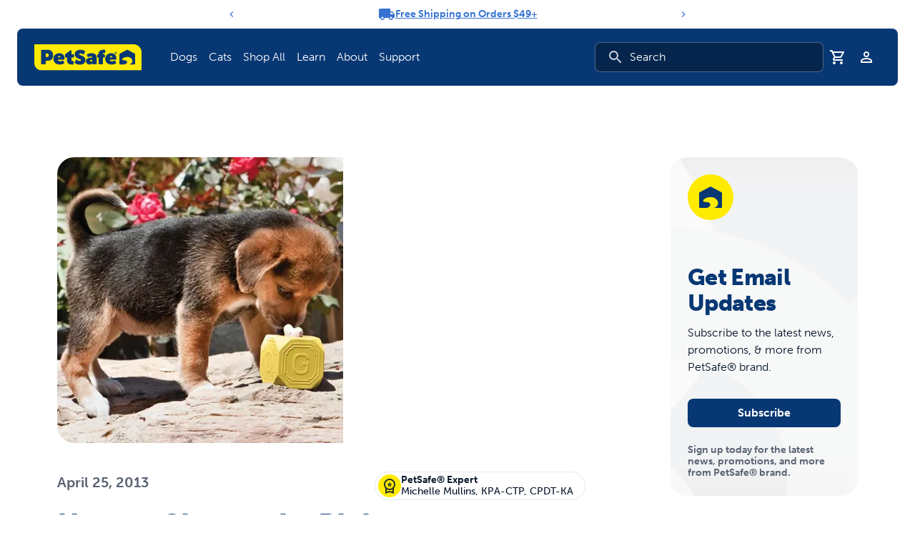

--- FILE ---
content_type: text/html; charset=UTF-8
request_url: https://www.petsafe.com/blog/how-to-choose-the-right-toy-for-your-pet/
body_size: 42396
content:
<!DOCTYPE html><html lang="en-us"><head><meta charSet="utf-8"/><meta http-equiv="x-ua-compatible" content="ie=edge"/><meta name="viewport" content="width=device-width, initial-scale=1, shrink-to-fit=no"/><meta name="generator" content="Gatsby 5.15.0"/><meta name="theme-color" content="#0160a6"/><meta data-react-helmet="true" name="robots" content="index,follow"/><meta data-react-helmet="true" name="description" content=""/><meta data-react-helmet="true" name="keywords" content=""/><meta data-react-helmet="true" property="og:image" content="https://cdn.sanity.io/images/d075r9p6/production/49565f01e172c7f1276711662512b108a89eb1b1-400x400.jpg?w=1200&amp;h=630"/><meta data-react-helmet="true" property="og:image" content="https://www.petsafe.com/images/opengraph-fallback.png"/><meta data-react-helmet="true" property="og:url" content="https://www.petsafe.com/blog/how-to-choose-the-right-toy-for-your-pet/"/><meta data-react-helmet="true" property="og:type" content="website"/><meta data-react-helmet="true" property="og:title"/><meta data-react-helmet="true" property="og:description" content=""/><meta data-react-helmet="true" name="twitter:image" content="https://cdn.sanity.io/images/d075r9p6/production/49565f01e172c7f1276711662512b108a89eb1b1-400x400.jpg?w=1200&amp;h=630"/><meta data-react-helmet="true" name="og:image" content="https://www.petsafe.com/images/opengraph-fallback.png"/><meta data-react-helmet="true" name="twitter:card" content="summary_large_image"/><meta data-react-helmet="true" name="twitter:domain" content="https://www.petsafe.com"/><meta data-react-helmet="true" name="twitter:url" content="https://www.petsafe.com/blog/how-to-choose-the-right-toy-for-your-pet/"/><meta data-react-helmet="true" name="twitter:title"/><meta data-react-helmet="true" name="twitter:description" content=""/><meta data-react-helmet="true" name="twitter:site" content="@petsafe"/><style data-href="/styles.351e402ee85df4ad83ff.css" data-identity="gatsby-global-css">.image-gallery-icon{appearance:none;background-color:transparent;border:0;color:#fff;cursor:pointer;filter:drop-shadow(0 2px 2px rgb(25.5,25.5,25.5));outline:none;position:absolute;transition:all .3s ease-out;z-index:4}@media(hover:hover)and (pointer:fine){.image-gallery-icon:hover{color:#337ab7}.image-gallery-icon:hover .image-gallery-svg{transform:scale(1.1)}}.image-gallery-icon:focus{outline:2px solid #337ab7}.image-gallery-using-mouse .image-gallery-icon:focus{outline:none}.image-gallery-fullscreen-button,.image-gallery-play-button{bottom:0;padding:20px}.image-gallery-fullscreen-button .image-gallery-svg,.image-gallery-play-button .image-gallery-svg{height:28px;width:28px}@media(max-width:768px){.image-gallery-fullscreen-button,.image-gallery-play-button{padding:15px}.image-gallery-fullscreen-button .image-gallery-svg,.image-gallery-play-button .image-gallery-svg{height:24px;width:24px}}@media(max-width:480px){.image-gallery-fullscreen-button,.image-gallery-play-button{padding:10px}.image-gallery-fullscreen-button .image-gallery-svg,.image-gallery-play-button .image-gallery-svg{height:16px;width:16px}}.image-gallery-fullscreen-button{right:0}.image-gallery-play-button{left:0}.image-gallery-bottom-nav,.image-gallery-top-nav{left:50%;padding:10px;transform:translateX(-50%)}.image-gallery-bottom-nav .image-gallery-svg,.image-gallery-top-nav .image-gallery-svg{height:120px;width:90px}@media(max-width:768px){.image-gallery-bottom-nav .image-gallery-svg,.image-gallery-top-nav .image-gallery-svg{height:72px;width:48px}}@media(max-width:480px){.image-gallery-bottom-nav .image-gallery-svg,.image-gallery-top-nav .image-gallery-svg{height:48px;width:36px}}.image-gallery-bottom-nav[disabled],.image-gallery-top-nav[disabled]{cursor:disabled;opacity:.6;pointer-events:none}.image-gallery-top-nav{top:0}.image-gallery-bottom-nav{bottom:0}.image-gallery-left-nav,.image-gallery-right-nav{padding:50px 10px;top:50%;transform:translateY(-50%)}.image-gallery-left-nav .image-gallery-svg,.image-gallery-right-nav .image-gallery-svg{height:120px;width:60px}@media(max-width:768px){.image-gallery-left-nav .image-gallery-svg,.image-gallery-right-nav .image-gallery-svg{height:72px;width:36px}}@media(max-width:480px){.image-gallery-left-nav .image-gallery-svg,.image-gallery-right-nav .image-gallery-svg{height:48px;width:24px}}.image-gallery-left-nav[disabled],.image-gallery-right-nav[disabled]{cursor:disabled;opacity:.6;pointer-events:none}.image-gallery-left-nav{left:0}.image-gallery-right-nav{right:0}.image-gallery{-webkit-tap-highlight-color:rgba(0,0,0,0);position:relative;-webkit-user-select:none;-moz-user-select:none;-ms-user-select:none;-o-user-select:none;user-select:none}.image-gallery.fullscreen-modal{background:#000;bottom:0;height:100%;left:0;position:fixed;right:0;top:0;width:100%;z-index:5}.image-gallery.fullscreen-modal .image-gallery-content{top:50%;transform:translateY(-50%)}.image-gallery-content{line-height:0;position:relative;top:0}.image-gallery-content.fullscreen{background:#000}.image-gallery-content .image-gallery-slide .image-gallery-image{max-height:calc(100vh - 80px)}.image-gallery-content.image-gallery-thumbnails-left .image-gallery-slide .image-gallery-image,.image-gallery-content.image-gallery-thumbnails-right .image-gallery-slide .image-gallery-image{max-height:100vh}.image-gallery-slide-wrapper{position:relative}.image-gallery-slide-wrapper.image-gallery-thumbnails-left,.image-gallery-slide-wrapper.image-gallery-thumbnails-right{display:inline-block;width:calc(100% - 110px)}@media(max-width:768px){.image-gallery-slide-wrapper.image-gallery-thumbnails-left,.image-gallery-slide-wrapper.image-gallery-thumbnails-right{width:calc(100% - 87px)}}.image-gallery-slide-wrapper.image-gallery-rtl{direction:rtl}.image-gallery-slides{line-height:0;overflow:hidden;position:relative;text-align:center;touch-action:none;white-space:nowrap}.image-gallery-slide{left:0;position:absolute;top:0;width:100%}.image-gallery-slide.image-gallery-center{position:relative}.image-gallery-slide .image-gallery-image{object-fit:contain;width:100%}.image-gallery-slide .image-gallery-description{background:rgba(0,0,0,.4);bottom:70px;color:#fff;left:0;line-height:1;padding:10px 20px;position:absolute;white-space:normal}@media(max-width:768px){.image-gallery-slide .image-gallery-description{bottom:45px;font-size:.8em;padding:8px 15px}}.image-gallery-bullets{bottom:20px;left:0;margin:0 auto;position:absolute;right:0;width:80%;z-index:4}.image-gallery-bullets .image-gallery-bullets-container{margin:0;padding:0;text-align:center}.image-gallery-bullets .image-gallery-bullet{appearance:none;background-color:transparent;border:1px solid #fff;border-radius:50%;box-shadow:0 2px 2px #1a1a1a;cursor:pointer;display:inline-block;margin:0 5px;outline:none;padding:5px;transition:all .2s ease-out}@media(max-width:768px){.image-gallery-bullets .image-gallery-bullet{margin:0 3px;padding:3px}}@media(max-width:480px){.image-gallery-bullets .image-gallery-bullet{padding:2.7px}}.image-gallery-bullets .image-gallery-bullet:focus{background:#337ab7;border:1px solid #337ab7;transform:scale(1.2)}.image-gallery-bullets .image-gallery-bullet.active{background:#fff;border:1px solid #fff;transform:scale(1.2)}@media(hover:hover)and (pointer:fine){.image-gallery-bullets .image-gallery-bullet:hover{background:#337ab7;border:1px solid #337ab7}.image-gallery-bullets .image-gallery-bullet.active:hover{background:#337ab7}}.image-gallery-bullets.image-gallery-bullets-vertical{bottom:auto;left:20px;right:auto;top:50%;transform:translateY(-50%);width:auto}.image-gallery-bullets.image-gallery-bullets-vertical .image-gallery-bullet{display:block;margin:12px 0}@media(max-width:768px){.image-gallery-bullets.image-gallery-bullets-vertical .image-gallery-bullet{margin:6px 0;padding:3px}}@media(max-width:480px){.image-gallery-bullets.image-gallery-bullets-vertical .image-gallery-bullet{padding:2.7px}}.image-gallery-thumbnails-wrapper{position:relative}.image-gallery-thumbnails-wrapper.thumbnails-swipe-horizontal{touch-action:pan-y}.image-gallery-thumbnails-wrapper.thumbnails-swipe-vertical{touch-action:pan-x}.image-gallery-thumbnails-wrapper.thumbnails-wrapper-rtl{direction:rtl}.image-gallery-thumbnails-wrapper.image-gallery-thumbnails-left,.image-gallery-thumbnails-wrapper.image-gallery-thumbnails-right{display:inline-block;vertical-align:top;width:100px}@media(max-width:768px){.image-gallery-thumbnails-wrapper.image-gallery-thumbnails-left,.image-gallery-thumbnails-wrapper.image-gallery-thumbnails-right{width:81px}}.image-gallery-thumbnails-wrapper.image-gallery-thumbnails-left .image-gallery-thumbnails,.image-gallery-thumbnails-wrapper.image-gallery-thumbnails-right .image-gallery-thumbnails{height:100%;left:0;padding:0;position:absolute;top:0;width:100%}.image-gallery-thumbnails-wrapper.image-gallery-thumbnails-left .image-gallery-thumbnails .image-gallery-thumbnail,.image-gallery-thumbnails-wrapper.image-gallery-thumbnails-right .image-gallery-thumbnails .image-gallery-thumbnail{display:block;margin-right:0;padding:0}.image-gallery-thumbnails-wrapper.image-gallery-thumbnails-left .image-gallery-thumbnails .image-gallery-thumbnail+.image-gallery-thumbnail,.image-gallery-thumbnails-wrapper.image-gallery-thumbnails-right .image-gallery-thumbnails .image-gallery-thumbnail+.image-gallery-thumbnail{margin-left:0;margin-top:2px}.image-gallery-thumbnails-wrapper.image-gallery-thumbnails-left,.image-gallery-thumbnails-wrapper.image-gallery-thumbnails-right{margin:0 5px}@media(max-width:768px){.image-gallery-thumbnails-wrapper.image-gallery-thumbnails-left,.image-gallery-thumbnails-wrapper.image-gallery-thumbnails-right{margin:0 3px}}.image-gallery-thumbnails{overflow:hidden;padding:5px 0}@media(max-width:768px){.image-gallery-thumbnails{padding:3px 0}}.image-gallery-thumbnails .image-gallery-thumbnails-container{cursor:pointer;text-align:center;white-space:nowrap}.image-gallery-thumbnail{background:transparent;border:4px solid transparent;display:inline-block;padding:0;transition:border .3s ease-out;width:100px}@media(max-width:768px){.image-gallery-thumbnail{border:3px solid transparent;width:81px}}.image-gallery-thumbnail+.image-gallery-thumbnail{margin-left:2px}.image-gallery-thumbnail .image-gallery-thumbnail-inner{display:block;position:relative}.image-gallery-thumbnail .image-gallery-thumbnail-image{line-height:0;vertical-align:middle;width:100%}.image-gallery-thumbnail.active,.image-gallery-thumbnail:focus{border:4px solid #337ab7;outline:none}@media(max-width:768px){.image-gallery-thumbnail.active,.image-gallery-thumbnail:focus{border:3px solid #337ab7}}@media(hover:hover)and (pointer:fine){.image-gallery-thumbnail:hover{border:4px solid #337ab7;outline:none}}@media(hover:hover)and (pointer:fine)and (max-width:768px){.image-gallery-thumbnail:hover{border:3px solid #337ab7}}.image-gallery-thumbnail-label{box-sizing:border-box;color:#fff;font-size:1em;left:0;line-height:1em;padding:5%;position:absolute;text-shadow:0 2px 2px #1a1a1a;top:50%;transform:translateY(-50%);white-space:normal;width:100%}@media(max-width:768px){.image-gallery-thumbnail-label{font-size:.8em;line-height:.8em}}.image-gallery-index{background:rgba(0,0,0,.4);color:#fff;line-height:1;padding:10px 20px;position:absolute;right:0;top:0;z-index:4}@media(max-width:768px){.image-gallery-index{font-size:.8em;padding:5px 10px}}lite-youtube{background-color:#000;background-position:50%;background-size:cover;contain:content;cursor:pointer;display:block;max-width:720px;position:relative}lite-youtube:before{background-image:linear-gradient(180deg,rgba(0,0,0,.67),rgba(0,0,0,.54) 14%,rgba(0,0,0,.15) 54%,rgb(0 0 0/5%) 72%,transparent 94%);box-sizing:border-box;color:#eee;content:attr(data-title);display:block;font-family:YouTube Noto,Roboto,Arial,Helvetica,sans-serif;font-size:18px;height:99px;overflow:hidden;padding:25px 20px;position:absolute;text-overflow:ellipsis;text-shadow:0 0 2px rgba(0,0,0,.5);top:0;white-space:nowrap;width:100%}lite-youtube:hover:before{color:#fff}lite-youtube:after{content:"";display:block;padding-bottom:56.25%}lite-youtube>iframe{left:0;top:0}lite-youtube>.lty-playbtn,lite-youtube>iframe{border:0;height:100%;position:absolute;width:100%}lite-youtube>.lty-playbtn{background:no-repeat 50%/68px 48px;background-image:url('data:image/svg+xml;utf8,<svg xmlns="http://www.w3.org/2000/svg" viewBox="0 0 68 48"><path d="M66.52 7.74c-.78-2.93-2.49-5.41-5.42-6.19C55.79.13 34 0 34 0S12.21.13 6.9 1.55c-2.93.78-4.63 3.26-5.42 6.19C.06 13.05 0 24 0 24s.06 10.95 1.48 16.26c.78 2.93 2.49 5.41 5.42 6.19C12.21 47.87 34 48 34 48s21.79-.13 27.1-1.55c2.93-.78 4.64-3.26 5.42-6.19C67.94 34.95 68 24 68 24s-.06-10.95-1.48-16.26z" fill="red"/><path d="M45 24 27 14v20" fill="white"/></svg>');cursor:pointer;display:block;filter:grayscale(100%);transition:filter .1s cubic-bezier(0,0,.2,1);z-index:1}lite-youtube .lty-playbtn:focus,lite-youtube:hover>.lty-playbtn{filter:none}lite-youtube.lyt-activated{cursor:unset}lite-youtube.lyt-activated:before,lite-youtube.lyt-activated>.lty-playbtn{opacity:0;pointer-events:none}.lyt-visually-hidden{clip:rect(0 0 0 0);clip-path:inset(50%);height:1px;overflow:hidden;position:absolute;white-space:nowrap;width:1px}*,:after,:before{--tw-border-spacing-x:0;--tw-border-spacing-y:0;--tw-translate-x:0;--tw-translate-y:0;--tw-rotate:0;--tw-skew-x:0;--tw-skew-y:0;--tw-scale-x:1;--tw-scale-y:1;--tw-pan-x: ;--tw-pan-y: ;--tw-pinch-zoom: ;--tw-scroll-snap-strictness:proximity;--tw-gradient-from-position: ;--tw-gradient-via-position: ;--tw-gradient-to-position: ;--tw-ordinal: ;--tw-slashed-zero: ;--tw-numeric-figure: ;--tw-numeric-spacing: ;--tw-numeric-fraction: ;--tw-ring-inset: ;--tw-ring-offset-width:0px;--tw-ring-offset-color:#fff;--tw-ring-color:rgba(39,95,178,.5);--tw-ring-offset-shadow:0 0 #0000;--tw-ring-shadow:0 0 #0000;--tw-shadow:0 0 #0000;--tw-shadow-colored:0 0 #0000;--tw-blur: ;--tw-brightness: ;--tw-contrast: ;--tw-grayscale: ;--tw-hue-rotate: ;--tw-invert: ;--tw-saturate: ;--tw-sepia: ;--tw-drop-shadow: ;--tw-backdrop-blur: ;--tw-backdrop-brightness: ;--tw-backdrop-contrast: ;--tw-backdrop-grayscale: ;--tw-backdrop-hue-rotate: ;--tw-backdrop-invert: ;--tw-backdrop-opacity: ;--tw-backdrop-saturate: ;--tw-backdrop-sepia: ;--tw-contain-size: ;--tw-contain-layout: ;--tw-contain-paint: ;--tw-contain-style: }::backdrop{--tw-border-spacing-x:0;--tw-border-spacing-y:0;--tw-translate-x:0;--tw-translate-y:0;--tw-rotate:0;--tw-skew-x:0;--tw-skew-y:0;--tw-scale-x:1;--tw-scale-y:1;--tw-pan-x: ;--tw-pan-y: ;--tw-pinch-zoom: ;--tw-scroll-snap-strictness:proximity;--tw-gradient-from-position: ;--tw-gradient-via-position: ;--tw-gradient-to-position: ;--tw-ordinal: ;--tw-slashed-zero: ;--tw-numeric-figure: ;--tw-numeric-spacing: ;--tw-numeric-fraction: ;--tw-ring-inset: ;--tw-ring-offset-width:0px;--tw-ring-offset-color:#fff;--tw-ring-color:rgba(39,95,178,.5);--tw-ring-offset-shadow:0 0 #0000;--tw-ring-shadow:0 0 #0000;--tw-shadow:0 0 #0000;--tw-shadow-colored:0 0 #0000;--tw-blur: ;--tw-brightness: ;--tw-contrast: ;--tw-grayscale: ;--tw-hue-rotate: ;--tw-invert: ;--tw-saturate: ;--tw-sepia: ;--tw-drop-shadow: ;--tw-backdrop-blur: ;--tw-backdrop-brightness: ;--tw-backdrop-contrast: ;--tw-backdrop-grayscale: ;--tw-backdrop-hue-rotate: ;--tw-backdrop-invert: ;--tw-backdrop-opacity: ;--tw-backdrop-saturate: ;--tw-backdrop-sepia: ;--tw-contain-size: ;--tw-contain-layout: ;--tw-contain-paint: ;--tw-contain-style: }/*
! tailwindcss v3.4.19 | MIT License | https://tailwindcss.com
*/*,:after,:before{border:0 solid #e4e4e7;box-sizing:border-box}:after,:before{--tw-content:""}:host,html{-webkit-text-size-adjust:100%;font-feature-settings:normal;-webkit-tap-highlight-color:transparent;font-family:ui-sans-serif,system-ui,sans-serif,Apple Color Emoji,Segoe UI Emoji,Segoe UI Symbol,Noto Color Emoji;font-variation-settings:normal;line-height:1.5;-moz-tab-size:4;-o-tab-size:4;tab-size:4}body{line-height:inherit;margin:0}hr{border-top-width:1px;color:inherit;height:0}abbr:where([title]){-webkit-text-decoration:underline dotted;text-decoration:underline dotted}h1,h2,h3,h4,h5,h6{font-size:inherit;font-weight:inherit}a{color:inherit;text-decoration:inherit}b,strong{font-weight:bolder}code,kbd,pre,samp{font-feature-settings:normal;font-family:ui-monospace,SFMono-Regular,Menlo,Monaco,Consolas,Liberation Mono,Courier New,monospace;font-size:1em;font-variation-settings:normal}small{font-size:80%}sub,sup{font-size:75%;line-height:0;position:relative;vertical-align:baseline}sub{bottom:-.25em}sup{top:-.5em}table{border-collapse:collapse;border-color:inherit;text-indent:0}button,input,optgroup,select,textarea{font-feature-settings:inherit;color:inherit;font-family:inherit;font-size:100%;font-variation-settings:inherit;font-weight:inherit;letter-spacing:inherit;line-height:inherit;margin:0;padding:0}button,select{text-transform:none}button,input:where([type=button]),input:where([type=reset]),input:where([type=submit]){-webkit-appearance:button;background-color:transparent;background-image:none}:-moz-focusring{outline:auto}:-moz-ui-invalid{box-shadow:none}progress{vertical-align:baseline}::-webkit-inner-spin-button,::-webkit-outer-spin-button{height:auto}[type=search]{-webkit-appearance:textfield;outline-offset:-2px}::-webkit-search-decoration{-webkit-appearance:none}::-webkit-file-upload-button{-webkit-appearance:button;font:inherit}summary{display:list-item}blockquote,dd,dl,figure,h1,h2,h3,h4,h5,h6,hr,p,pre{margin:0}fieldset{margin:0}fieldset,legend{padding:0}menu,ol,ul{list-style:none;margin:0;padding:0}dialog{padding:0}textarea{resize:vertical}input::-moz-placeholder,textarea::-moz-placeholder{color:#8d96a5;opacity:1}input::placeholder,textarea::placeholder{color:#8d96a5;opacity:1}[role=button],button{cursor:pointer}:disabled{cursor:default}audio,canvas,embed,iframe,img,object,svg,video{display:block;vertical-align:middle}img,video{height:auto;max-width:100%}[hidden]:where(:not([hidden=until-found])){display:none}menu,ol,ul{list-style:revert;margin:revert;padding:revert;padding-left:1rem}a{text-decoration:underline}a:hover{text-decoration:none}blockquote{margin:revert}img,svg{display:revert}@font-face{font-display:auto;font-family:museo-sans;font-stretch:normal;font-style:normal;font-weight:100;src:url(https://use.typekit.net/af/635674/00000000000000000000e800/27/l?primer=7cdcb44be4a7db8877ffa5c0007b8dd865b3bbc383831fe2ea177f62257a9191&fvd=n1&v=3) format("woff2"),url(https://use.typekit.net/af/635674/00000000000000000000e800/27/d?primer=7cdcb44be4a7db8877ffa5c0007b8dd865b3bbc383831fe2ea177f62257a9191&fvd=n1&v=3) format("woff"),url(https://use.typekit.net/af/635674/00000000000000000000e800/27/a?primer=7cdcb44be4a7db8877ffa5c0007b8dd865b3bbc383831fe2ea177f62257a9191&fvd=n1&v=3) format("opentype")}@font-face{font-display:auto;font-family:museo-sans;font-stretch:normal;font-style:normal;font-weight:300;src:url(https://use.typekit.net/af/620bf8/00000000000000000000e7fe/27/l?primer=7cdcb44be4a7db8877ffa5c0007b8dd865b3bbc383831fe2ea177f62257a9191&fvd=n3&v=3) format("woff2"),url(https://use.typekit.net/af/620bf8/00000000000000000000e7fe/27/d?primer=7cdcb44be4a7db8877ffa5c0007b8dd865b3bbc383831fe2ea177f62257a9191&fvd=n3&v=3) format("woff"),url(https://use.typekit.net/af/620bf8/00000000000000000000e7fe/27/a?primer=7cdcb44be4a7db8877ffa5c0007b8dd865b3bbc383831fe2ea177f62257a9191&fvd=n3&v=3) format("opentype")}@font-face{font-display:auto;font-family:museo-sans;font-stretch:normal;font-style:normal;font-weight:500;src:url(https://use.typekit.net/af/a28b50/00000000000000000000e803/27/l?primer=7cdcb44be4a7db8877ffa5c0007b8dd865b3bbc383831fe2ea177f62257a9191&fvd=n5&v=3) format("woff2"),url(https://use.typekit.net/af/a28b50/00000000000000000000e803/27/d?primer=7cdcb44be4a7db8877ffa5c0007b8dd865b3bbc383831fe2ea177f62257a9191&fvd=n5&v=3) format("woff"),url(https://use.typekit.net/af/a28b50/00000000000000000000e803/27/a?primer=7cdcb44be4a7db8877ffa5c0007b8dd865b3bbc383831fe2ea177f62257a9191&fvd=n5&v=3) format("opentype")}@font-face{font-display:auto;font-family:museo-sans;font-stretch:normal;font-style:normal;font-weight:700;src:url(https://use.typekit.net/af/e3ca36/00000000000000000000e805/27/l?primer=7cdcb44be4a7db8877ffa5c0007b8dd865b3bbc383831fe2ea177f62257a9191&fvd=n7&v=3) format("woff2"),url(https://use.typekit.net/af/e3ca36/00000000000000000000e805/27/d?primer=7cdcb44be4a7db8877ffa5c0007b8dd865b3bbc383831fe2ea177f62257a9191&fvd=n7&v=3) format("woff"),url(https://use.typekit.net/af/e3ca36/00000000000000000000e805/27/a?primer=7cdcb44be4a7db8877ffa5c0007b8dd865b3bbc383831fe2ea177f62257a9191&fvd=n7&v=3) format("opentype")}@font-face{font-display:auto;font-family:museo-sans;font-stretch:normal;font-style:normal;font-weight:900;src:url(https://use.typekit.net/af/9cf49e/00000000000000000000e807/27/l?primer=7cdcb44be4a7db8877ffa5c0007b8dd865b3bbc383831fe2ea177f62257a9191&fvd=n9&v=3) format("woff2"),url(https://use.typekit.net/af/9cf49e/00000000000000000000e807/27/d?primer=7cdcb44be4a7db8877ffa5c0007b8dd865b3bbc383831fe2ea177f62257a9191&fvd=n9&v=3) format("woff"),url(https://use.typekit.net/af/9cf49e/00000000000000000000e807/27/a?primer=7cdcb44be4a7db8877ffa5c0007b8dd865b3bbc383831fe2ea177f62257a9191&fvd=n9&v=3) format("opentype")}body,html{--tw-text-opacity:1;-webkit-font-smoothing:antialiased;-moz-osx-font-smoothing:grayscale;box-sizing:border-box;color:rgb(3 19 39/var(--tw-text-opacity,1));font-family:museo-sans,sans-serif;font-size:1rem;font-weight:300;line-height:1.5rem}h1,h2,h3,h4,h5,h6{--tw-text-opacity:1;color:rgb(8 56 116/var(--tw-text-opacity,1));font-weight:900;line-height:1.15}@media (min-width:768px){h1,h2,h3,h4,h5,h6{line-height:1.15}}h1{font-size:2.25rem;line-height:2.5rem;margin-bottom:.5rem}@media (min-width:768px){h1{font-size:3.75rem;line-height:1;margin-bottom:1rem}}h2{font-size:1.875rem;line-height:2.25rem;margin-bottom:.375rem}@media (min-width:768px){h2{font-size:2.25rem;line-height:2.5rem;margin-bottom:.5rem}}h3{font-size:1.5rem;line-height:2rem;margin-bottom:.375rem}@media (min-width:768px){h3{font-size:1.875rem;line-height:2.25rem}}h4,h5,h6{font-size:1.25rem;line-height:1.75rem;margin-bottom:.25rem}@media (min-width:768px){h4,h5,h6{font-size:1.5rem;line-height:2rem}}p{font-size:1rem;line-height:1.5rem;line-height:1.5}a{--tw-text-opacity:1;color:rgb(54 114 209/var(--tw-text-opacity,1))}input[type=number]::-webkit-inner-spin-button,input[type=number]::-webkit-outer-spin-button{appearance:none;-webkit-appearance:none;-moz-appearance:none;margin:0}input[type=number]{appearance:textfield;-webkit-appearance:textfield;-moz-appearance:textfield}.\!container{width:100%!important}.container{width:100%}@media (min-width:390px){.\!container{max-width:390px!important}.container{max-width:390px}}@media (min-width:496px){.\!container{max-width:496px!important}.container{max-width:496px}}@media (min-width:640px){.\!container{max-width:640px!important}.container{max-width:640px}}@media (min-width:768px){.\!container{max-width:768px!important}.container{max-width:768px}}@media (min-width:1024px){.\!container{max-width:1024px!important}.container{max-width:1024px}}@media (min-width:1280px){.\!container{max-width:1280px!important}.container{max-width:1280px}}@media (min-width:1440px){.\!container{max-width:1440px!important}.container{max-width:1440px}}.sr-only{clip:rect(0,0,0,0);border-width:0;height:1px;margin:-1px;overflow:hidden;padding:0;position:absolute;white-space:nowrap;width:1px}.pointer-events-none{pointer-events:none}.visible{visibility:visible}.invisible{visibility:hidden}.collapse{visibility:collapse}.static{position:static}.fixed{position:fixed}.absolute{position:absolute}.relative{position:relative}.sticky{position:sticky}.inset-0{inset:0}.inset-x-0{left:0;right:0}.\!left-\[85px\]{left:85px!important}.\!right-0{right:0!important}.-bottom-12{bottom:-3rem}.-bottom-px{bottom:-1px}.-left-12{left:-3rem}.-right-12{right:-3rem}.-top-10{top:-2.5rem}.-top-12{top:-3rem}.bottom-0{bottom:0}.bottom-12{bottom:3rem}.bottom-2{bottom:.5rem}.bottom-48{bottom:12rem}.bottom-6{bottom:1.5rem}.bottom-\[20\%\]{bottom:20%}.left-0{left:0}.left-1\/2{left:50%}.left-12{left:3rem}.left-2{left:.5rem}.left-3{left:.75rem}.left-4{left:1rem}.left-8{left:2rem}.left-\[2px\]{left:2px}.left-\[50\%\]{left:50%}.right-0{right:0}.right-1{right:.25rem}.right-12{right:3rem}.right-2{right:.5rem}.right-4{right:1rem}.right-8{right:2rem}.right-\[-2px\]{right:-2px}.right-\[20\%\]{right:20%}.top-0{top:0}.top-1{top:.25rem}.top-1\/2{top:50%}.top-16{top:4rem}.top-2{top:.5rem}.top-20{top:5rem}.top-4{top:1rem}.top-52{top:13rem}.top-6{top:1.5rem}.top-8{top:2rem}.top-\[-2px\]{top:-2px}.top-\[100px\]{top:100px}.top-\[2px\]{top:2px}.top-\[40\%\]{top:40%}.top-\[50\%\]{top:50%}.z-0{z-index:0}.z-10{z-index:10}.z-20{z-index:20}.z-50{z-index:50}.z-\[1600\]{z-index:1600}.z-\[1700\]{z-index:1700}.z-\[1\]{z-index:1}.z-\[2\]{z-index:2}.z-\[3\]{z-index:3}.z-\[9999\]{z-index:9999}.col-span-12{grid-column:span 12/span 12}.col-span-3{grid-column:span 3/span 3}.col-span-6{grid-column:span 6/span 6}.col-span-9{grid-column:span 9/span 9}.m-0{margin:0}.m-4{margin:1rem}.-mx-1{margin-left:-.25rem;margin-right:-.25rem}.mx-0{margin-left:0;margin-right:0}.mx-1{margin-left:.25rem;margin-right:.25rem}.mx-auto{margin-left:auto;margin-right:auto}.my-0{margin-bottom:0;margin-top:0}.my-1{margin-bottom:.25rem;margin-top:.25rem}.my-10{margin-bottom:2.5rem;margin-top:2.5rem}.my-12{margin-bottom:3rem;margin-top:3rem}.my-2{margin-bottom:.5rem;margin-top:.5rem}.my-4{margin-bottom:1rem;margin-top:1rem}.my-6{margin-bottom:1.5rem;margin-top:1.5rem}.my-8{margin-bottom:2rem;margin-top:2rem}.\!mt-0{margin-top:0!important}.-mb-20{margin-bottom:-5rem}.-ml-4{margin-left:-1rem}.-mt-4{margin-top:-1rem}.mb-0{margin-bottom:0}.mb-1{margin-bottom:.25rem}.mb-1\.5{margin-bottom:.375rem}.mb-10{margin-bottom:2.5rem}.mb-16{margin-bottom:4rem}.mb-2{margin-bottom:.5rem}.mb-4{margin-bottom:1rem}.mb-6{margin-bottom:1.5rem}.mb-8{margin-bottom:2rem}.mb-\[0\]{margin-bottom:0}.mb-\[2px\]{margin-bottom:2px}.mb-\[3rem\]{margin-bottom:3rem}.mb-\[65px\]{margin-bottom:65px}.ml-0\.5{margin-left:.125rem}.ml-1{margin-left:.25rem}.ml-2{margin-left:.5rem}.ml-4{margin-left:1rem}.ml-6{margin-left:1.5rem}.ml-7{margin-left:1.75rem}.ml-\[5px\]{margin-left:5px}.ml-auto{margin-left:auto}.mr-0{margin-right:0}.mr-1{margin-right:.25rem}.mr-2{margin-right:.5rem}.mr-24{margin-right:6rem}.mr-3{margin-right:.75rem}.mr-4{margin-right:1rem}.mr-6{margin-right:1.5rem}.mr-auto{margin-right:auto}.mt-0{margin-top:0}.mt-10{margin-top:2.5rem}.mt-12{margin-top:3rem}.mt-2{margin-top:.5rem}.mt-3{margin-top:.75rem}.mt-4{margin-top:1rem}.mt-5{margin-top:1.25rem}.mt-6{margin-top:1.5rem}.mt-8{margin-top:2rem}.mt-auto{margin-top:auto}.box-border{box-sizing:border-box}.line-clamp-2{-webkit-line-clamp:2}.line-clamp-2,.line-clamp-3{-webkit-box-orient:vertical;display:-webkit-box;overflow:hidden}.line-clamp-3{-webkit-line-clamp:3}.\!block{display:block!important}.block{display:block}.inline-block{display:inline-block}.inline{display:inline}.flex{display:flex}.inline-flex{display:inline-flex}.table{display:table}.table-cell{display:table-cell}.table-row{display:table-row}.grid{display:grid}.contents{display:contents}.hidden{display:none}.aspect-\[1\.3\]{aspect-ratio:1.3}.aspect-\[11\/16\]{aspect-ratio:11/16}.aspect-\[3\/4\]{aspect-ratio:3/4}.aspect-\[4\/3\]{aspect-ratio:4/3}.aspect-square{aspect-ratio:1/1}.aspect-video{aspect-ratio:16/9}.size-11{height:2.75rem;width:2.75rem}.size-4{height:1rem;width:1rem}.size-6{height:1.5rem;width:1.5rem}.size-full{height:100%;width:100%}.\!h-\[5px\]{height:5px!important}.h-0\.5{height:.125rem}.h-1{height:.25rem}.h-10{height:2.5rem}.h-11{height:2.75rem}.h-12{height:3rem}.h-14{height:3.5rem}.h-2{height:.5rem}.h-2\.5{height:.625rem}.h-20{height:5rem}.h-24{height:6rem}.h-3{height:.75rem}.h-3\.5{height:.875rem}.h-4{height:1rem}.h-4\/5{height:80%}.h-40{height:10rem}.h-5{height:1.25rem}.h-6{height:1.5rem}.h-8{height:2rem}.h-9{height:2.25rem}.h-\[128px\]{height:128px}.h-\[140\%\]{height:140%}.h-\[14px\]{height:14px}.h-\[17px\]{height:17px}.h-\[20\.43rem\]{height:20.43rem}.h-\[20\.4rem\]{height:20.4rem}.h-\[22\.0625rem\]{height:22.0625rem}.h-\[24px\]{height:24px}.h-\[28rem\]{height:28rem}.h-\[3\.5rem\]{height:3.5rem}.h-\[37\.2rem\]{height:37.2rem}.h-\[600px\]{height:600px}.h-\[64px\]{height:64px}.h-\[90\%\]{height:90%}.h-\[var\(--radix-select-trigger-height\)\]{height:var(--radix-select-trigger-height)}.h-auto{height:auto}.h-full{height:100%}.h-px{height:1px}.max-h-56{max-height:14rem}.max-h-80{max-height:20rem}.max-h-96{max-height:24rem}.max-h-\[160px\]{max-height:160px}.max-h-\[620px\]{max-height:620px}.max-h-\[648px\]{max-height:648px}.max-h-\[70vh\]{max-height:70vh}.max-h-\[calc\(100vh\)\],.max-h-screen{max-height:100vh}.min-h-11{min-height:2.75rem}.min-h-6{min-height:1.5rem}.min-h-64{min-height:16rem}.min-h-96{min-height:24rem}.min-h-\[22rem\]{min-height:22rem}.min-h-\[28\.56rem\]{min-height:28.56rem}.min-h-\[30rem\]{min-height:30rem}.min-h-\[380px\]{min-height:380px}.min-h-\[50vh\]{min-height:50vh}.\!w-\[calc\(100\%-85px\)\]{width:calc(100% - 85px)!important}.\!w-full{width:100%!important}.w-10{width:2.5rem}.w-11{width:2.75rem}.w-2\.5{width:.625rem}.w-20{width:5rem}.w-24{width:6rem}.w-3{width:.75rem}.w-3\.5{width:.875rem}.w-4{width:1rem}.w-5{width:1.25rem}.w-6{width:1.5rem}.w-8{width:2rem}.w-9{width:2.25rem}.w-96{width:24rem}.w-\[10\%\]{width:10%}.w-\[100px\]{width:100px}.w-\[12\.45rem\]{width:12.45rem}.w-\[12\.4rem\]{width:12.4rem}.w-\[12\.5rem\]{width:12.5rem}.w-\[13rem\]{width:13rem}.w-\[17px\]{width:17px}.w-\[180px\]{width:180px}.w-\[20\.9rem\]{width:20.9rem}.w-\[350px\]{width:350px}.w-\[36\%\]{width:36%}.w-\[6\.1rem\]{width:6.1rem}.w-\[7\.5rem\]{width:7.5rem}.w-\[90\%\]{width:90%}.w-\[calc\(100\%\+24px\)\]{width:calc(100% + 24px)}.w-auto{width:auto}.w-fit{width:-moz-fit-content;width:fit-content}.w-full{width:100%}.w-max{width:-moz-max-content;width:max-content}.w-min{width:-moz-min-content;width:min-content}.min-w-0{min-width:0}.min-w-16{min-width:4rem}.min-w-6{min-width:1.5rem}.min-w-60{min-width:15rem}.min-w-8{min-width:2rem}.min-w-\[41rem\]{min-width:41rem}.min-w-\[42rem\]{min-width:42rem}.min-w-\[8rem\]{min-width:8rem}.min-w-\[var\(--radix-select-trigger-width\)\]{min-width:var(--radix-select-trigger-width)}.min-w-full{min-width:100%}.max-w-20{max-width:5rem}.max-w-3xl{max-width:48rem}.max-w-4xl{max-width:56rem}.max-w-60{max-width:15rem}.max-w-7xl{max-width:80rem}.max-w-\[1024px\]{max-width:1024px}.max-w-\[1680px\]{max-width:1680px}.max-w-\[242px\]{max-width:242px}.max-w-\[408px\]{max-width:408px}.max-w-\[42rem\]{max-width:42rem}.max-w-\[5\.59rem\]{max-width:5.59rem}.max-w-\[640px\]{max-width:640px}.max-w-\[83px\]{max-width:83px}.max-w-fit{max-width:-moz-fit-content;max-width:fit-content}.max-w-full{max-width:100%}.max-w-lg{max-width:32rem}.max-w-md{max-width:28rem}.max-w-screen-2xl{max-width:1440px}.max-w-screen-sm{max-width:640px}.max-w-screen-xl{max-width:1280px}.max-w-screen-xs{max-width:496px}.max-w-sm{max-width:24rem}.max-w-xl{max-width:36rem}.max-w-xs{max-width:20rem}.flex-1{flex:1 1 0%}.flex-shrink{flex-shrink:1}.flex-shrink-0{flex-shrink:0}.shrink{flex-shrink:1}.shrink-0{flex-shrink:0}.flex-grow{flex-grow:1}.flex-grow-0{flex-grow:0}.grow{flex-grow:1}.grow-0{flex-grow:0}.basis-full{flex-basis:100%}.border-collapse{border-collapse:collapse}.-translate-x-1\/2{--tw-translate-x:-50%}.-translate-x-1\/2,.-translate-y-1\/2{transform:translate(var(--tw-translate-x),var(--tw-translate-y)) rotate(var(--tw-rotate)) skewX(var(--tw-skew-x)) skewY(var(--tw-skew-y)) scaleX(var(--tw-scale-x)) scaleY(var(--tw-scale-y))}.-translate-y-1\/2{--tw-translate-y:-50%}.translate-x-\[-50\%\]{--tw-translate-x:-50%}.translate-x-\[-50\%\],.translate-y-\[-50\%\]{transform:translate(var(--tw-translate-x),var(--tw-translate-y)) rotate(var(--tw-rotate)) skewX(var(--tw-skew-x)) skewY(var(--tw-skew-y)) scaleX(var(--tw-scale-x)) scaleY(var(--tw-scale-y))}.translate-y-\[-50\%\]{--tw-translate-y:-50%}.translate-y-\[-65\%\]{--tw-translate-y:-65%}.rotate-90,.translate-y-\[-65\%\]{transform:translate(var(--tw-translate-x),var(--tw-translate-y)) rotate(var(--tw-rotate)) skewX(var(--tw-skew-x)) skewY(var(--tw-skew-y)) scaleX(var(--tw-scale-x)) scaleY(var(--tw-scale-y))}.rotate-90{--tw-rotate:90deg}.transform{transform:translate(var(--tw-translate-x),var(--tw-translate-y)) rotate(var(--tw-rotate)) skewX(var(--tw-skew-x)) skewY(var(--tw-skew-y)) scaleX(var(--tw-scale-x)) scaleY(var(--tw-scale-y))}@keyframes pulse{50%{opacity:.5}}.animate-pulse{animation:pulse 2s cubic-bezier(.4,0,.6,1) infinite}@keyframes spin{to{transform:rotate(1turn)}}.animate-spin{animation:spin 1s linear infinite}.cursor-auto{cursor:auto}.cursor-default{cursor:default}.cursor-grab{cursor:grab}.cursor-not-allowed{cursor:not-allowed}.cursor-pointer{cursor:pointer}.touch-none{touch-action:none}.select-none{-webkit-user-select:none;-moz-user-select:none;user-select:none}.resize-none{resize:none}.resize{resize:both}.snap-x{scroll-snap-type:x var(--tw-scroll-snap-strictness)}.snap-mandatory{--tw-scroll-snap-strictness:mandatory}.snap-center{scroll-snap-align:center}.list-inside{list-style-position:inside}.list-decimal{list-style-type:decimal}.list-disc{list-style-type:disc}.list-none{list-style-type:none}.grid-flow-col{grid-auto-flow:column}.auto-rows-auto{grid-auto-rows:auto}.grid-cols-1{grid-template-columns:repeat(1,minmax(0,1fr))}.grid-cols-2{grid-template-columns:repeat(2,minmax(0,1fr))}.grid-cols-3{grid-template-columns:repeat(3,minmax(0,1fr))}.grid-cols-6{grid-template-columns:repeat(6,minmax(0,1fr))}.flex-row{flex-direction:row}.flex-col{flex-direction:column}.flex-col-reverse{flex-direction:column-reverse}.flex-wrap{flex-wrap:wrap}.flex-nowrap{flex-wrap:nowrap}.place-items-center{place-items:center}.content-center{align-content:center}.items-start{align-items:flex-start}.items-end{align-items:flex-end}.items-center{align-items:center}.justify-start{justify-content:flex-start}.justify-end{justify-content:flex-end}.justify-center{justify-content:center}.justify-between{justify-content:space-between}.justify-stretch{justify-content:stretch}.gap-0{gap:0}.gap-1{gap:.25rem}.gap-2{gap:.5rem}.gap-3{gap:.75rem}.gap-32{gap:8rem}.gap-4{gap:1rem}.gap-6{gap:1.5rem}.gap-7{gap:1.75rem}.gap-8{gap:2rem}.gap-x-1{-moz-column-gap:.25rem;column-gap:.25rem}.gap-x-2{-moz-column-gap:.5rem;column-gap:.5rem}.gap-x-24{-moz-column-gap:6rem;column-gap:6rem}.gap-x-4{-moz-column-gap:1rem;column-gap:1rem}.gap-x-6{-moz-column-gap:1.5rem;column-gap:1.5rem}.gap-y-1{row-gap:.25rem}.gap-y-1\.5{row-gap:.375rem}.gap-y-4{row-gap:1rem}.gap-y-6{row-gap:1.5rem}.space-x-2>:not([hidden])~:not([hidden]){--tw-space-x-reverse:0;margin-left:calc(.5rem*(1 - var(--tw-space-x-reverse)));margin-right:calc(.5rem*var(--tw-space-x-reverse))}.space-x-3>:not([hidden])~:not([hidden]){--tw-space-x-reverse:0;margin-left:calc(.75rem*(1 - var(--tw-space-x-reverse)));margin-right:calc(.75rem*var(--tw-space-x-reverse))}.space-y-0>:not([hidden])~:not([hidden]){--tw-space-y-reverse:0;margin-bottom:calc(0px*var(--tw-space-y-reverse));margin-top:calc(0px*(1 - var(--tw-space-y-reverse)))}.space-y-1\.5>:not([hidden])~:not([hidden]){--tw-space-y-reverse:0;margin-bottom:calc(.375rem*var(--tw-space-y-reverse));margin-top:calc(.375rem*(1 - var(--tw-space-y-reverse)))}.space-y-2>:not([hidden])~:not([hidden]){--tw-space-y-reverse:0;margin-bottom:calc(.5rem*var(--tw-space-y-reverse));margin-top:calc(.5rem*(1 - var(--tw-space-y-reverse)))}.space-y-3>:not([hidden])~:not([hidden]){--tw-space-y-reverse:0;margin-bottom:calc(.75rem*var(--tw-space-y-reverse));margin-top:calc(.75rem*(1 - var(--tw-space-y-reverse)))}.space-y-4>:not([hidden])~:not([hidden]){--tw-space-y-reverse:0;margin-bottom:calc(1rem*var(--tw-space-y-reverse));margin-top:calc(1rem*(1 - var(--tw-space-y-reverse)))}.space-y-6>:not([hidden])~:not([hidden]){--tw-space-y-reverse:0;margin-bottom:calc(1.5rem*var(--tw-space-y-reverse));margin-top:calc(1.5rem*(1 - var(--tw-space-y-reverse)))}.space-y-8>:not([hidden])~:not([hidden]){--tw-space-y-reverse:0;margin-bottom:calc(2rem*var(--tw-space-y-reverse));margin-top:calc(2rem*(1 - var(--tw-space-y-reverse)))}.divide-x>:not([hidden])~:not([hidden]){--tw-divide-x-reverse:0;border-left-width:calc(1px*(1 - var(--tw-divide-x-reverse)));border-right-width:calc(1px*var(--tw-divide-x-reverse))}.divide-gray-200>:not([hidden])~:not([hidden]){--tw-divide-opacity:1;border-color:rgb(198 202 210/var(--tw-divide-opacity,1))}.self-start{align-self:flex-start}.self-end{align-self:flex-end}.self-center{align-self:center}.self-stretch{align-self:stretch}.overflow-auto{overflow:auto}.overflow-hidden{overflow:hidden}.overflow-visible{overflow:visible}.overflow-x-auto{overflow-x:auto}.overflow-y-auto{overflow-y:auto}.overflow-x-hidden{overflow-x:hidden}.overflow-x-scroll{overflow-x:scroll}.overflow-y-scroll{overflow-y:scroll}.scroll-smooth{scroll-behavior:smooth}.text-ellipsis{text-overflow:ellipsis}.whitespace-normal{white-space:normal}.whitespace-nowrap{white-space:nowrap}.whitespace-break-spaces{white-space:break-spaces}.text-wrap{text-wrap:wrap}.text-nowrap{text-wrap:nowrap}.break-words{overflow-wrap:break-word}.\!rounded-interface{border-radius:9999px!important}.\!rounded-md{border-radius:.375rem!important}.rounded{border-radius:.25rem}.rounded-3xl{border-radius:1.5rem}.rounded-\[4px\]{border-radius:4px}.rounded-\[6\.2rem\]{border-radius:6.2rem}.rounded-full,.rounded-interface{border-radius:9999px}.rounded-lg{border-radius:.5rem}.rounded-md{border-radius:.375rem}.rounded-none{border-radius:0}.rounded-sm{border-radius:.125rem}.rounded-xl{border-radius:.75rem}.\!rounded-l-none{border-bottom-left-radius:0!important;border-top-left-radius:0!important}.\!rounded-r-none{border-bottom-right-radius:0!important;border-top-right-radius:0!important}.rounded-b-md{border-bottom-left-radius:.375rem;border-bottom-right-radius:.375rem}.rounded-l-lg{border-bottom-left-radius:.5rem;border-top-left-radius:.5rem}.rounded-l-none{border-bottom-left-radius:0;border-top-left-radius:0}.rounded-r-lg{border-bottom-right-radius:.5rem;border-top-right-radius:.5rem}.rounded-r-none{border-bottom-right-radius:0;border-top-right-radius:0}.rounded-s-none{border-end-start-radius:0;border-start-start-radius:0}.rounded-t-\[10px\]{border-top-left-radius:10px;border-top-right-radius:10px}.rounded-t-md{border-top-left-radius:.375rem;border-top-right-radius:.375rem}.rounded-br{border-bottom-right-radius:.25rem}.border{border-width:1px}.border-0{border-width:0}.border-2{border-width:2px}.border-4{border-width:4px}.border-b{border-bottom-width:1px}.border-b-4{border-bottom-width:4px}.border-l-2{border-left-width:2px}.border-l-4{border-left-width:4px}.border-t-0{border-top-width:0}.border-solid{border-style:solid}.border-dashed{border-style:dashed}.border-none{border-style:none}.border-accent{--tw-border-opacity:1;border-color:rgb(226 229 233/var(--tw-border-opacity,1))}.border-border{--tw-border-opacity:1;border-color:rgb(198 202 210/var(--tw-border-opacity,1))}.border-cta{--tw-border-opacity:1;border-color:rgb(255 235 0/var(--tw-border-opacity,1))}.border-destructive{--tw-border-opacity:1;border-color:rgb(220 38 38/var(--tw-border-opacity,1))}.border-destructive\/50{border-color:rgba(220,38,38,.5)}.border-error-border{--tw-border-opacity:1;border-color:rgb(185 28 28/var(--tw-border-opacity,1))}.border-foreground{--tw-border-opacity:1;border-color:rgb(3 19 39/var(--tw-border-opacity,1))}.border-gray-200{--tw-border-opacity:1;border-color:rgb(198 202 210/var(--tw-border-opacity,1))}.border-info-border{--tw-border-opacity:1;border-color:rgb(29 78 216/var(--tw-border-opacity,1))}.border-input{--tw-border-opacity:1;border-color:rgb(112 123 143/var(--tw-border-opacity,1))}.border-neutral-300{--tw-border-opacity:1;border-color:rgb(212 212 212/var(--tw-border-opacity,1))}.border-primary{--tw-border-opacity:1;border-color:rgb(192 220 250/var(--tw-border-opacity,1))}.border-red-500{--tw-border-opacity:1;border-color:rgb(239 68 68/var(--tw-border-opacity,1))}.border-ring{--tw-border-opacity:1;border-color:rgb(54 114 209/var(--tw-border-opacity,1))}.border-success-border{--tw-border-opacity:1;border-color:rgb(21 128 61/var(--tw-border-opacity,1))}.border-transparent{border-color:transparent}.border-warning-border{--tw-border-opacity:1;border-color:rgb(180 83 9/var(--tw-border-opacity,1))}.border-white{--tw-border-opacity:1;border-color:rgb(255 255 255/var(--tw-border-opacity,1))}.border-l-ring{--tw-border-opacity:1;border-left-color:rgb(54 114 209/var(--tw-border-opacity,1))}.border-l-transparent{border-left-color:transparent}.\!bg-\[\#a9b0bc\]{--tw-bg-opacity:1!important;background-color:rgb(169 176 188/var(--tw-bg-opacity,1))!important}.bg-\[\#bcbcbc\]{--tw-bg-opacity:1;background-color:rgb(188 188 188/var(--tw-bg-opacity,1))}.bg-\[\#d5ffd8\]{--tw-bg-opacity:1;background-color:rgb(213 255 216/var(--tw-bg-opacity,1))}.bg-\[\#e0edfc\]{--tw-bg-opacity:1;background-color:rgb(224 237 252/var(--tw-bg-opacity,1))}.bg-\[\#f7f7f7\]{--tw-bg-opacity:1;background-color:rgb(247 247 247/var(--tw-bg-opacity,1))}.bg-\[\#feebcb\]{--tw-bg-opacity:1;background-color:rgb(254 235 203/var(--tw-bg-opacity,1))}.bg-\[\#ffdddd\]{--tw-bg-opacity:1;background-color:rgb(255 221 221/var(--tw-bg-opacity,1))}.bg-accent{--tw-bg-opacity:1;background-color:rgb(226 229 233/var(--tw-bg-opacity,1))}.bg-background{--tw-bg-opacity:1;background-color:rgb(255 255 255/var(--tw-bg-opacity,1))}.bg-black{--tw-bg-opacity:1;background-color:rgb(0 0 0/var(--tw-bg-opacity,1))}.bg-black\/80{background-color:rgba(0,0,0,.8)}.bg-border{--tw-bg-opacity:1;background-color:rgb(198 202 210/var(--tw-bg-opacity,1))}.bg-brand,.bg-brand-aa-white{--tw-bg-opacity:1;background-color:rgb(54 114 209/var(--tw-bg-opacity,1))}.bg-brand-dark{--tw-bg-opacity:1;background-color:rgb(8 56 116/var(--tw-bg-opacity,1))}.bg-brand-foreground{--tw-bg-opacity:1;background-color:rgb(54 114 209/var(--tw-bg-opacity,1))}.bg-card{background-color:rgb(255 255 255/var(--tw-bg-opacity,1))}.bg-card,.bg-cta{--tw-bg-opacity:1}.bg-cta{background-color:rgb(255 235 0/var(--tw-bg-opacity,1))}.bg-error-background{--tw-bg-opacity:1;background-color:rgb(254 242 242/var(--tw-bg-opacity,1))}.bg-foreground{--tw-bg-opacity:1;background-color:rgb(3 19 39/var(--tw-bg-opacity,1))}.bg-green{--tw-bg-opacity:1;background-color:rgb(56 194 102/var(--tw-bg-opacity,1))}.bg-info-background{--tw-bg-opacity:1;background-color:rgb(239 246 255/var(--tw-bg-opacity,1))}.bg-input-background{--tw-bg-opacity:1;background-color:rgb(255 255 255/var(--tw-bg-opacity,1))}.bg-muted{--tw-bg-opacity:1;background-color:rgb(246 247 248/var(--tw-bg-opacity,1))}.bg-popover{--tw-bg-opacity:1;background-color:rgb(255 255 255/var(--tw-bg-opacity,1))}.bg-primary{--tw-bg-opacity:1;background-color:rgb(192 220 250/var(--tw-bg-opacity,1))}.bg-secondary{--tw-bg-opacity:1;background-color:rgb(8 56 116/var(--tw-bg-opacity,1))}.bg-slate-100{--tw-bg-opacity:1;background-color:rgb(241 245 249/var(--tw-bg-opacity,1))}.bg-success-background{--tw-bg-opacity:1;background-color:rgb(240 253 244/var(--tw-bg-opacity,1))}.bg-transparent{background-color:transparent}.bg-warning-background{--tw-bg-opacity:1;background-color:rgb(255 251 235/var(--tw-bg-opacity,1))}.bg-white{--tw-bg-opacity:1;background-color:rgb(255 255 255/var(--tw-bg-opacity,1))}.bg-white\/0{background-color:hsla(0,0%,100%,0)}.bg-\[linear-gradient\(90deg\2c rgba\(0\2c 0\2c 0\2c 0\.60\)_1\%\2c rgba\(0\2c 0\2c 0\2c 0\)_70\%\)\]{background-image:linear-gradient(90deg,rgba(0,0,0,.6) 1%,transparent 70%)}.bg-\[linear-gradient\(90deg\2c rgba\(0\2c 0\2c 0\2c 0\.60\)_1\%\2c rgba\(0\2c 0\2c 0\2c 0\.30\)_30\%\2c rgba\(0\2c 0\2c 0\2c 0\)_54\%\)\]{background-image:linear-gradient(90deg,rgba(0,0,0,.6) 1%,rgba(0,0,0,.3) 30%,transparent 54%)}.bg-\[linear-gradient\(90deg\2c rgba\(0\2c 0\2c 0\2c 0\.60\)_1\%\2c rgba\(0\2c 0\2c 0\2c 0\.40\)_23\%\2c rgba\(0\2c 0\2c 0\2c 0\)_45\%\)\]{background-image:linear-gradient(90deg,rgba(0,0,0,.6) 1%,rgba(0,0,0,.4) 23%,transparent 45%)}.bg-gradient-to-b{background-image:linear-gradient(to bottom,var(--tw-gradient-stops))}.bg-gradient-to-l{background-image:linear-gradient(to left,var(--tw-gradient-stops))}.bg-gradient-to-r{background-image:linear-gradient(to right,var(--tw-gradient-stops))}.bg-gradient-to-t{background-image:linear-gradient(to top,var(--tw-gradient-stops))}.bg-none{background-image:none}.from-\[\#ffffff\]{--tw-gradient-from:#fff var(--tw-gradient-from-position);--tw-gradient-to:hsla(0,0%,100%,0) var(--tw-gradient-to-position);--tw-gradient-stops:var(--tw-gradient-from),var(--tw-gradient-to)}.from-border\/0{--tw-gradient-from:rgba(198,202,210,0) var(--tw-gradient-from-position);--tw-gradient-to:rgba(198,202,210,0) var(--tw-gradient-to-position);--tw-gradient-stops:var(--tw-gradient-from),var(--tw-gradient-to)}.from-foreground{--tw-gradient-from:#031327 var(--tw-gradient-from-position);--tw-gradient-to:rgba(3,19,39,0) var(--tw-gradient-to-position);--tw-gradient-stops:var(--tw-gradient-from),var(--tw-gradient-to)}.from-gray-900\/80{--tw-gradient-from:rgba(3,19,39,.8) var(--tw-gradient-from-position);--tw-gradient-to:rgba(3,19,39,0) var(--tw-gradient-to-position);--tw-gradient-stops:var(--tw-gradient-from),var(--tw-gradient-to)}.from-transparent{--tw-gradient-from:transparent var(--tw-gradient-from-position);--tw-gradient-to:transparent var(--tw-gradient-to-position);--tw-gradient-stops:var(--tw-gradient-from),var(--tw-gradient-to)}.from-5\%{--tw-gradient-from-position:5%}.from-60\%{--tw-gradient-from-position:60%}.via-\[\#e2e5e9ff\]{--tw-gradient-to:rgba(226,229,233,0) var(--tw-gradient-to-position);--tw-gradient-stops:var(--tw-gradient-from),#e2e5e9 var(--tw-gradient-via-position),var(--tw-gradient-to)}.via-border{--tw-gradient-to:rgba(198,202,210,0) var(--tw-gradient-to-position);--tw-gradient-stops:var(--tw-gradient-from),#c6cad2 var(--tw-gradient-via-position),var(--tw-gradient-to)}.via-transparent{--tw-gradient-to:transparent var(--tw-gradient-to-position);--tw-gradient-stops:var(--tw-gradient-from),transparent var(--tw-gradient-via-position),var(--tw-gradient-to)}.via-50\%{--tw-gradient-via-position:50%}.via-80\%{--tw-gradient-via-position:80%}.to-\[\#ffffff\],.to-background{--tw-gradient-to:#fff var(--tw-gradient-to-position)}.to-black\/70{--tw-gradient-to:rgba(0,0,0,.7) var(--tw-gradient-to-position)}.to-border\/0{--tw-gradient-to:rgba(198,202,210,0) var(--tw-gradient-to-position)}.to-transparent{--tw-gradient-to:transparent var(--tw-gradient-to-position)}.to-95\%{--tw-gradient-to-position:95%}.bg-cover{background-size:cover}.bg-clip-text{-webkit-background-clip:text;background-clip:text}.bg-center{background-position:50%}.bg-no-repeat{background-repeat:no-repeat}.fill-brand{fill:#3672d1}.fill-cta-foreground{fill:#031327}.fill-current{fill:currentColor}.fill-destructive{fill:#dc2626}.fill-foreground{fill:#031327}.fill-green{fill:#38c266}.fill-input-foreground{fill:#031327}.fill-muted-foreground{fill:#5a6372}.fill-primary{fill:#c0dcfa}.fill-white{fill:#fff}.object-cover{-o-object-fit:cover;object-fit:cover}.object-scale-down{-o-object-fit:scale-down;object-fit:scale-down}.object-top{-o-object-position:top;object-position:top}.\!p-0{padding:0!important}.p-0{padding:0}.p-1{padding:.25rem}.p-2{padding:.5rem}.p-2\.5{padding:.625rem}.p-3{padding:.75rem}.p-4{padding:1rem}.p-5{padding:1.25rem}.p-6{padding:1.5rem}.p-8{padding:2rem}.px-0{padding-left:0;padding-right:0}.px-1{padding-left:.25rem;padding-right:.25rem}.px-10{padding-left:2.5rem;padding-right:2.5rem}.px-2{padding-left:.5rem;padding-right:.5rem}.px-2\.5{padding-left:.625rem;padding-right:.625rem}.px-3{padding-left:.75rem;padding-right:.75rem}.px-4{padding-left:1rem;padding-right:1rem}.px-6{padding-left:1.5rem;padding-right:1.5rem}.px-7{padding-left:1.75rem;padding-right:1.75rem}.px-8{padding-left:2rem;padding-right:2rem}.px-\[20px\]{padding-left:20px;padding-right:20px}.py-1{padding-bottom:.25rem;padding-top:.25rem}.py-1\.5{padding-bottom:.375rem;padding-top:.375rem}.py-10{padding-bottom:2.5rem;padding-top:2.5rem}.py-12{padding-bottom:3rem;padding-top:3rem}.py-14{padding-bottom:3.5rem;padding-top:3.5rem}.py-2{padding-bottom:.5rem;padding-top:.5rem}.py-20{padding-bottom:5rem;padding-top:5rem}.py-3{padding-bottom:.75rem;padding-top:.75rem}.py-4{padding-bottom:1rem;padding-top:1rem}.py-5{padding-bottom:1.25rem;padding-top:1.25rem}.py-8{padding-bottom:2rem;padding-top:2rem}.py-\[6px\]{padding-bottom:6px;padding-top:6px}.pb-0{padding-bottom:0}.pb-2{padding-bottom:.5rem}.pb-3{padding-bottom:.75rem}.pb-4{padding-bottom:1rem}.pb-6{padding-bottom:1.5rem}.pb-8{padding-bottom:2rem}.pe-6{padding-inline-end:1.5rem}.pl-0{padding-left:0}.pl-1{padding-left:.25rem}.pl-10{padding-left:2.5rem}.pl-2{padding-left:.5rem}.pl-3{padding-left:.75rem}.pl-4{padding-left:1rem}.pl-5{padding-left:1.25rem}.pl-6{padding-left:1.5rem}.pr-0{padding-right:0}.pr-1{padding-right:.25rem}.pr-2{padding-right:.5rem}.pr-24{padding-right:6rem}.pr-4{padding-right:1rem}.pr-8{padding-right:2rem}.ps-6{padding-inline-start:1.5rem}.pt-0{padding-top:0}.pt-12{padding-top:3rem}.pt-14{padding-top:3.5rem}.pt-2{padding-top:.5rem}.pt-3{padding-top:.75rem}.pt-4{padding-top:1rem}.pt-5{padding-top:1.25rem}.pt-6{padding-top:1.5rem}.pt-\[20rem\]{padding-top:20rem}.text-left{text-align:left}.text-center{text-align:center}.text-2xl{font-size:1.5rem;line-height:2rem}.text-3xl{font-size:1.875rem;line-height:2.25rem}.text-4xl{font-size:2.25rem;line-height:2.5rem}.text-\[0\.625rem\]{font-size:.625rem}.text-\[0\.8rem\]{font-size:.8rem}.text-\[1rem\],.text-base{font-size:1rem}.text-base{line-height:1.5rem}.text-lg{font-size:1.125rem;line-height:1.75rem}.text-sm{font-size:.875rem;line-height:1.25rem}.text-xl{font-size:1.25rem;line-height:1.75rem}.text-xs{font-size:.75rem;line-height:1rem}.font-black{font-weight:900}.font-bold{font-weight:700}.font-extrabold{font-weight:800}.font-light{font-weight:300}.font-medium{font-weight:500}.font-normal{font-weight:400}.font-semibold{font-weight:600}.uppercase{text-transform:uppercase}.capitalize{text-transform:capitalize}.italic{font-style:italic}.leading-4{line-height:1rem}.leading-6{line-height:1.5rem}.leading-\[115\%\]{line-height:115%}.leading-\[16\.8px\]{line-height:16.8px}.leading-extraTight{line-height:1.15}.leading-none{line-height:1}.leading-normal{line-height:1.5}.leading-tight{line-height:1.25}.tracking-tight{letter-spacing:-.025em}.text-black{--tw-text-opacity:1;color:rgb(0 0 0/var(--tw-text-opacity,1))}.text-brand-foreground{--tw-text-opacity:1;color:rgb(54 114 209/var(--tw-text-opacity,1))}.text-card-foreground,.text-cta-foreground{--tw-text-opacity:1;color:rgb(3 19 39/var(--tw-text-opacity,1))}.text-current{color:currentColor}.text-destructive{--tw-text-opacity:1;color:rgb(220 38 38/var(--tw-text-opacity,1))}.text-foreground{--tw-text-opacity:1;color:rgb(3 19 39/var(--tw-text-opacity,1))}.text-foreground-headline{--tw-text-opacity:1;color:rgb(8 56 116/var(--tw-text-opacity,1))}.text-foreground-link{--tw-text-opacity:1;color:rgb(54 114 209/var(--tw-text-opacity,1))}.text-foreground-muted{--tw-text-opacity:1;color:rgb(90 99 114/var(--tw-text-opacity,1))}.text-foreground-xdark{--tw-text-opacity:1;color:rgb(3 19 39/var(--tw-text-opacity,1))}.text-gray-100{--tw-text-opacity:1;color:rgb(226 229 233/var(--tw-text-opacity,1))}.text-gray-200{--tw-text-opacity:1;color:rgb(198 202 210/var(--tw-text-opacity,1))}.text-gray-500{--tw-text-opacity:1;color:rgb(112 123 143/var(--tw-text-opacity,1))}.text-inherit{color:inherit}.text-input-foreground{--tw-text-opacity:1;color:rgb(3 19 39/var(--tw-text-opacity,1))}.text-muted{--tw-text-opacity:1;color:rgb(246 247 248/var(--tw-text-opacity,1))}.text-muted-foreground{--tw-text-opacity:1;color:rgb(90 99 114/var(--tw-text-opacity,1))}.text-muted-foreground-link{--tw-text-opacity:1;color:rgb(39 95 178/var(--tw-text-opacity,1))}.text-neutral-700{--tw-text-opacity:1;color:rgb(64 64 64/var(--tw-text-opacity,1))}.text-popover-foreground{--tw-text-opacity:1;color:rgb(3 19 39/var(--tw-text-opacity,1))}.text-primary{--tw-text-opacity:1;color:rgb(192 220 250/var(--tw-text-opacity,1))}.text-primary-foreground{--tw-text-opacity:1;color:rgb(3 19 39/var(--tw-text-opacity,1))}.text-red-500{--tw-text-opacity:1;color:rgb(239 68 68/var(--tw-text-opacity,1))}.text-red-600{--tw-text-opacity:1;color:rgb(220 38 38/var(--tw-text-opacity,1))}.text-secondary{--tw-text-opacity:1;color:rgb(8 56 116/var(--tw-text-opacity,1))}.text-secondary-foreground,.text-secondary-foreground-aa{--tw-text-opacity:1;color:rgb(255 255 255/var(--tw-text-opacity,1))}.text-transparent{color:transparent}.text-white{--tw-text-opacity:1;color:rgb(255 255 255/var(--tw-text-opacity,1))}.underline{text-decoration-line:underline}.line-through{text-decoration-line:line-through}.no-underline{text-decoration-line:none}.placeholder-input-placeholder::-moz-placeholder{--tw-placeholder-opacity:1;color:rgb(90 99 114/var(--tw-placeholder-opacity,1))}.placeholder-input-placeholder::placeholder{--tw-placeholder-opacity:1;color:rgb(90 99 114/var(--tw-placeholder-opacity,1))}.caret-transparent{caret-color:transparent}.opacity-100{opacity:1}.opacity-20{opacity:.2}.opacity-30{opacity:.3}.opacity-50{opacity:.5}.opacity-80{opacity:.8}.shadow{--tw-shadow:0 1px 3px 0 rgba(0,0,0,.1),0 1px 2px -1px rgba(0,0,0,.1);--tw-shadow-colored:0 1px 3px 0 var(--tw-shadow-color),0 1px 2px -1px var(--tw-shadow-color)}.shadow,.shadow-2xl{box-shadow:var(--tw-ring-offset-shadow,0 0 #0000),var(--tw-ring-shadow,0 0 #0000),var(--tw-shadow)}.shadow-2xl{--tw-shadow:0 25px 50px -12px rgba(0,0,0,.25);--tw-shadow-colored:0 25px 50px -12px var(--tw-shadow-color)}.shadow-\[0_4px_56px_0_rgba\(5\2c 37\2c 77\2c 0\.15\)\]{--tw-shadow:0 4px 56px 0 rgba(5,37,77,.15);--tw-shadow-colored:0 4px 56px 0 var(--tw-shadow-color);box-shadow:var(--tw-ring-offset-shadow,0 0 #0000),var(--tw-ring-shadow,0 0 #0000),var(--tw-shadow)}.shadow-\[0px_4px_56px_0px_rgba\(5\2c 37\2c 77\2c 0\.15\)\]{--tw-shadow:0px 4px 56px 0px rgba(5,37,77,.15);--tw-shadow-colored:0px 4px 56px 0px var(--tw-shadow-color)}.shadow-\[0px_4px_56px_0px_rgba\(5\2c 37\2c 77\2c 0\.15\)\],.shadow-lg{box-shadow:var(--tw-ring-offset-shadow,0 0 #0000),var(--tw-ring-shadow,0 0 #0000),var(--tw-shadow)}.shadow-lg{--tw-shadow:0 10px 15px -3px rgba(0,0,0,.1),0 4px 6px -4px rgba(0,0,0,.1);--tw-shadow-colored:0 10px 15px -3px var(--tw-shadow-color),0 4px 6px -4px var(--tw-shadow-color)}.shadow-md{--tw-shadow:0 4px 6px -1px rgba(0,0,0,.1),0 2px 4px -2px rgba(0,0,0,.1);--tw-shadow-colored:0 4px 6px -1px var(--tw-shadow-color),0 2px 4px -2px var(--tw-shadow-color)}.shadow-md,.shadow-sm{box-shadow:var(--tw-ring-offset-shadow,0 0 #0000),var(--tw-ring-shadow,0 0 #0000),var(--tw-shadow)}.shadow-sm{--tw-shadow:0 1px 2px 0 rgba(0,0,0,.05);--tw-shadow-colored:0 1px 2px 0 var(--tw-shadow-color)}.outline-none{outline:2px solid transparent;outline-offset:2px}.outline{outline-style:solid}.outline-offset-2{outline-offset:2px}.outline-ring{outline-color:#3672d1}.ring{--tw-ring-offset-shadow:var(--tw-ring-inset) 0 0 0 var(--tw-ring-offset-width) var(--tw-ring-offset-color);--tw-ring-shadow:var(--tw-ring-inset) 0 0 0 calc(3px + var(--tw-ring-offset-width)) var(--tw-ring-color);box-shadow:var(--tw-ring-offset-shadow),var(--tw-ring-shadow),var(--tw-shadow,0 0 #0000)}.ring-offset-background,.ring-offset-white{--tw-ring-offset-color:#fff}.blur{--tw-blur:blur(8px)}.blur,.grayscale{filter:var(--tw-blur) var(--tw-brightness) var(--tw-contrast) var(--tw-grayscale) var(--tw-hue-rotate) var(--tw-invert) var(--tw-saturate) var(--tw-sepia) var(--tw-drop-shadow)}.grayscale{--tw-grayscale:grayscale(100%)}.invert{--tw-invert:invert(100%)}.invert,.sepia{filter:var(--tw-blur) var(--tw-brightness) var(--tw-contrast) var(--tw-grayscale) var(--tw-hue-rotate) var(--tw-invert) var(--tw-saturate) var(--tw-sepia) var(--tw-drop-shadow)}.sepia{--tw-sepia:sepia(100%)}.\!filter{filter:var(--tw-blur) var(--tw-brightness) var(--tw-contrast) var(--tw-grayscale) var(--tw-hue-rotate) var(--tw-invert) var(--tw-saturate) var(--tw-sepia) var(--tw-drop-shadow)!important}.filter{filter:var(--tw-blur) var(--tw-brightness) var(--tw-contrast) var(--tw-grayscale) var(--tw-hue-rotate) var(--tw-invert) var(--tw-saturate) var(--tw-sepia) var(--tw-drop-shadow)}.transition{transition-duration:.15s;transition-property:color,background-color,border-color,text-decoration-color,fill,stroke,opacity,box-shadow,transform,filter,backdrop-filter;transition-timing-function:cubic-bezier(.4,0,.2,1)}.transition-all{transition-duration:.15s;transition-property:all;transition-timing-function:cubic-bezier(.4,0,.2,1)}.transition-colors{transition-duration:.15s;transition-property:color,background-color,border-color,text-decoration-color,fill,stroke;transition-timing-function:cubic-bezier(.4,0,.2,1)}.transition-opacity{transition-duration:.15s;transition-property:opacity;transition-timing-function:cubic-bezier(.4,0,.2,1)}.transition-transform{transition-duration:.15s;transition-property:transform;transition-timing-function:cubic-bezier(.4,0,.2,1)}.delay-100{transition-delay:.1s}.duration-150{transition-duration:.15s}.duration-200{transition-duration:.2s}.duration-500{transition-duration:.5s}.ease-in-out{transition-timing-function:cubic-bezier(.4,0,.2,1)}.ease-out{transition-timing-function:cubic-bezier(0,0,.2,1)}@keyframes enter{0%{opacity:var(--tw-enter-opacity,1);transform:translate3d(var(--tw-enter-translate-x,0),var(--tw-enter-translate-y,0),0) scale3d(var(--tw-enter-scale,1),var(--tw-enter-scale,1),var(--tw-enter-scale,1)) rotate(var(--tw-enter-rotate,0))}}@keyframes exit{to{opacity:var(--tw-exit-opacity,1);transform:translate3d(var(--tw-exit-translate-x,0),var(--tw-exit-translate-y,0),0) scale3d(var(--tw-exit-scale,1),var(--tw-exit-scale,1),var(--tw-exit-scale,1)) rotate(var(--tw-exit-rotate,0))}}.animate-in{--tw-enter-opacity:initial;--tw-enter-scale:initial;--tw-enter-rotate:initial;--tw-enter-translate-x:initial;--tw-enter-translate-y:initial;animation-duration:.15s;animation-name:enter}.fade-in-0{--tw-enter-opacity:0}.zoom-in-95{--tw-enter-scale:.95}.duration-150{animation-duration:.15s}.duration-200{animation-duration:.2s}.duration-500{animation-duration:.5s}.delay-100{animation-delay:.1s}.ease-in-out{animation-timing-function:cubic-bezier(.4,0,.2,1)}.ease-out{animation-timing-function:cubic-bezier(0,0,.2,1)}.running{animation-play-state:running}.paused{animation-play-state:paused}.button-case{text-transform:none}.show-scroll-bars{::-webkit-scrollbar{-webkit-appearance:none;height:3px;width:1px}::-webkit-scrollbar-thumb{background-color:rgba(0,0,0,.5);border-radius:8px;box-shadow:0 0 1px hsla(0,0%,100%,.5)}}.image-gallery-right{left:1rem}.image-gallery-slides{touch-action:auto}@media (min-width:1024px){.lg\:container{width:100%}@media (min-width:390px){.lg\:container{max-width:390px}}@media (min-width:496px){.lg\:container{max-width:496px}}@media (min-width:640px){.lg\:container{max-width:640px}}@media (min-width:768px){.lg\:container{max-width:768px}}@media (min-width:1024px){.lg\:container{max-width:1024px}}@media (min-width:1280px){.lg\:container{max-width:1280px}}@media (min-width:1440px){.lg\:container{max-width:1440px}}}.placeholder\:text-input-placeholder::-moz-placeholder{--tw-text-opacity:1;color:rgb(90 99 114/var(--tw-text-opacity,1))}.placeholder\:text-input-placeholder::placeholder{--tw-text-opacity:1;color:rgb(90 99 114/var(--tw-text-opacity,1))}.before\:absolute:before{content:var(--tw-content);position:absolute}.before\:left-0:before{content:var(--tw-content);left:0}.before\:top-0:before{content:var(--tw-content);top:0}.before\:z-10:before{content:var(--tw-content);z-index:10}.before\:h-full:before{content:var(--tw-content);height:100%}.before\:w-full:before{content:var(--tw-content);width:100%}.before\:bg-\[linear-gradient\(180deg\2c rgba\(0\2c 0\2c 0\2c 0\)_0\%\2c rgba\(0\2c 0\2c 0\2c 0\.8\)_100\%\)\2c linear-gradient\(0deg\2c rgba\(0\2c 0\2c 0\2c 0\.2\)\2c rgba\(0\2c 0\2c 0\2c 0\.2\)\)\]:before{background-image:linear-gradient(180deg,transparent,rgba(0,0,0,.8)),linear-gradient(0deg,rgba(0,0,0,.2),rgba(0,0,0,.2));content:var(--tw-content)}.before\:content-\[\"\"\]:before{--tw-content:"";content:var(--tw-content)}.first\:border-t-0:first-child{border-top-width:0}.last\:mb-0:last-child{margin-bottom:0}.last\:border-0:last-child{border-width:0}.last\:border-none:last-child{border-style:none}.focus-within\:border:focus-within{border-width:1px}.focus-within\:border-brand:focus-within{--tw-border-opacity:1;border-color:rgb(54 114 209/var(--tw-border-opacity,1))}.hover\:scale-105:hover{--tw-scale-x:1.05;--tw-scale-y:1.05;transform:translate(var(--tw-translate-x),var(--tw-translate-y)) rotate(var(--tw-rotate)) skewX(var(--tw-skew-x)) skewY(var(--tw-skew-y)) scaleX(var(--tw-scale-x)) scaleY(var(--tw-scale-y))}.hover\:border-brand:hover{--tw-border-opacity:1;border-color:rgb(54 114 209/var(--tw-border-opacity,1))}.hover\:border-cta:hover{--tw-border-opacity:1;border-color:rgb(255 235 0/var(--tw-border-opacity,1))}.hover\:border-primary:hover{--tw-border-opacity:1;border-color:rgb(192 220 250/var(--tw-border-opacity,1))}.hover\:border-ring:hover{--tw-border-opacity:1;border-color:rgb(54 114 209/var(--tw-border-opacity,1))}.hover\:bg-accent:hover{--tw-bg-opacity:1;background-color:rgb(226 229 233/var(--tw-bg-opacity,1))}.hover\:bg-brand-foreground:hover{--tw-bg-opacity:1;background-color:rgb(54 114 209/var(--tw-bg-opacity,1))}.hover\:bg-cta-hover:hover{--tw-bg-opacity:1;background-color:rgb(255 242 102/var(--tw-bg-opacity,1))}.hover\:bg-gray-100:hover{--tw-bg-opacity:1;background-color:rgb(226 229 233/var(--tw-bg-opacity,1))}.hover\:bg-inverse:hover{--tw-bg-opacity:1;background-color:rgb(23 75 147/var(--tw-bg-opacity,1))}.hover\:bg-primary:hover{--tw-bg-opacity:1;background-color:rgb(192 220 250/var(--tw-bg-opacity,1))}.hover\:bg-primary-hover:hover{--tw-bg-opacity:1;background-color:rgb(161 202 247/var(--tw-bg-opacity,1))}.hover\:bg-secondary:hover{--tw-bg-opacity:1;background-color:rgb(8 56 116/var(--tw-bg-opacity,1))}.hover\:bg-secondary-hover:hover{--tw-bg-opacity:1;background-color:rgb(3 19 39/var(--tw-bg-opacity,1))}.hover\:bg-transparent:hover{background-color:transparent}.hover\:text-accent-foreground:hover,.hover\:text-primary-foreground:hover{--tw-text-opacity:1;color:rgb(3 19 39/var(--tw-text-opacity,1))}.hover\:text-secondary:hover{--tw-text-opacity:1;color:rgb(8 56 116/var(--tw-text-opacity,1))}.hover\:text-secondary-foreground:hover{--tw-text-opacity:1;color:rgb(255 255 255/var(--tw-text-opacity,1))}.hover\:underline:hover{text-decoration-line:underline}.hover\:no-underline:hover{text-decoration-line:none}.hover\:opacity-100:hover{opacity:1}.focus\:top-0:focus{top:0}.focus\:z-\[1000\]:focus{z-index:1000}.focus\:bg-accent:focus{--tw-bg-opacity:1;background-color:rgb(226 229 233/var(--tw-bg-opacity,1))}.focus\:text-accent-foreground:focus{--tw-text-opacity:1;color:rgb(3 19 39/var(--tw-text-opacity,1))}.focus\:underline:focus{text-decoration-line:underline}.focus\:outline-none:focus{outline:2px solid transparent;outline-offset:2px}.focus\:outline:focus{outline-style:solid}.focus\:outline-0:focus{outline-width:0}.focus\:outline-2:focus{outline-width:2px}.focus\:outline-offset-2:focus{outline-offset:2px}.focus\:outline-ring:focus{outline-color:#3672d1}.focus\:outline-transparent:focus{outline-color:transparent}.focus\:ring-0:focus{--tw-ring-offset-shadow:var(--tw-ring-inset) 0 0 0 var(--tw-ring-offset-width) var(--tw-ring-offset-color);--tw-ring-shadow:var(--tw-ring-inset) 0 0 0 calc(var(--tw-ring-offset-width)) var(--tw-ring-color)}.focus\:ring-0:focus,.focus\:ring-1:focus{box-shadow:var(--tw-ring-offset-shadow),var(--tw-ring-shadow),var(--tw-shadow,0 0 #0000)}.focus\:ring-1:focus{--tw-ring-offset-shadow:var(--tw-ring-inset) 0 0 0 var(--tw-ring-offset-width) var(--tw-ring-offset-color);--tw-ring-shadow:var(--tw-ring-inset) 0 0 0 calc(1px + var(--tw-ring-offset-width)) var(--tw-ring-color)}.focus\:ring-ring:focus{--tw-ring-opacity:1;--tw-ring-color:rgb(54 114 209/var(--tw-ring-opacity,1))}.focus-visible\:outline-none:focus-visible{outline:2px solid transparent;outline-offset:2px}.focus-visible\:outline:focus-visible{outline-style:solid}.focus-visible\:outline-2:focus-visible{outline-width:2px}.focus-visible\:outline-offset-2:focus-visible{outline-offset:2px}.focus-visible\:outline-ring:focus-visible{outline-color:#3672d1}.focus-visible\:ring-2:focus-visible{--tw-ring-offset-shadow:var(--tw-ring-inset) 0 0 0 var(--tw-ring-offset-width) var(--tw-ring-offset-color);--tw-ring-shadow:var(--tw-ring-inset) 0 0 0 calc(2px + var(--tw-ring-offset-width)) var(--tw-ring-color);box-shadow:var(--tw-ring-offset-shadow),var(--tw-ring-shadow),var(--tw-shadow,0 0 #0000)}.focus-visible\:ring-ring:focus-visible{--tw-ring-opacity:1;--tw-ring-color:rgb(54 114 209/var(--tw-ring-opacity,1))}.focus-visible\:ring-offset-2:focus-visible{--tw-ring-offset-width:2px}.active\:cursor-grabbing:active{cursor:grabbing}.active\:bg-primary:active{--tw-bg-opacity:1;background-color:rgb(192 220 250/var(--tw-bg-opacity,1))}.active\:text-primary-foreground:active{--tw-text-opacity:1;color:rgb(3 19 39/var(--tw-text-opacity,1))}.disabled\:pointer-events-none:disabled{pointer-events:none}.disabled\:cursor-not-allowed:disabled{cursor:not-allowed}.disabled\:opacity-50:disabled{opacity:.5}.group.toaster .group-\[\.toaster\]\:border-border{--tw-border-opacity:1;border-color:rgb(198 202 210/var(--tw-border-opacity,1))}.group.toast .group-\[\.toast\]\:bg-muted{--tw-bg-opacity:1;background-color:rgb(246 247 248/var(--tw-bg-opacity,1))}.group.toast .group-\[\.toast\]\:bg-primary{--tw-bg-opacity:1;background-color:rgb(192 220 250/var(--tw-bg-opacity,1))}.group.toast .group-\[\.toast\]\:text-muted-foreground{--tw-text-opacity:1;color:rgb(90 99 114/var(--tw-text-opacity,1))}.group.toast .group-\[\.toast\]\:text-primary-foreground{--tw-text-opacity:1;color:rgb(3 19 39/var(--tw-text-opacity,1))}.group.toaster .group-\[\.toaster\]\:shadow-lg{--tw-shadow:0 10px 15px -3px rgba(0,0,0,.1),0 4px 6px -4px rgba(0,0,0,.1);--tw-shadow-colored:0 10px 15px -3px var(--tw-shadow-color),0 4px 6px -4px var(--tw-shadow-color);box-shadow:var(--tw-ring-offset-shadow,0 0 #0000),var(--tw-ring-shadow,0 0 #0000),var(--tw-shadow)}.peer:disabled~.peer-disabled\:cursor-not-allowed{cursor:not-allowed}.peer:disabled~.peer-disabled\:opacity-70{opacity:.7}.has-\[iframe\[src\*\=captcha\]\]\:min-h-\[650px\]:has(iframe[src*=captcha]){min-height:650px}.data-\[disabled\]\:pointer-events-none[data-disabled]{pointer-events:none}.data-\[side\=bottom\]\:translate-y-1[data-side=bottom]{--tw-translate-y:0.25rem}.data-\[side\=bottom\]\:translate-y-1[data-side=bottom],.data-\[side\=left\]\:-translate-x-1[data-side=left]{transform:translate(var(--tw-translate-x),var(--tw-translate-y)) rotate(var(--tw-rotate)) skewX(var(--tw-skew-x)) skewY(var(--tw-skew-y)) scaleX(var(--tw-scale-x)) scaleY(var(--tw-scale-y))}.data-\[side\=left\]\:-translate-x-1[data-side=left]{--tw-translate-x:-0.25rem}.data-\[side\=right\]\:translate-x-1[data-side=right]{--tw-translate-x:0.25rem}.data-\[side\=right\]\:translate-x-1[data-side=right],.data-\[side\=top\]\:-translate-y-1[data-side=top]{transform:translate(var(--tw-translate-x),var(--tw-translate-y)) rotate(var(--tw-rotate)) skewX(var(--tw-skew-x)) skewY(var(--tw-skew-y)) scaleX(var(--tw-scale-x)) scaleY(var(--tw-scale-y))}.data-\[side\=top\]\:-translate-y-1[data-side=top]{--tw-translate-y:-0.25rem}@keyframes accordion-up{0%{height:var(--radix-accordion-content-height)}to{height:0}}.data-\[state\=closed\]\:animate-accordion-up[data-state=closed]{animation:accordion-up .2s ease-out}@keyframes accordion-down{0%{height:0}to{height:var(--radix-accordion-content-height)}}.data-\[state\=open\]\:animate-accordion-down[data-state=open]{animation:accordion-down .2s ease-out}.data-\[state\=active\]\:bg-background[data-state=active]{--tw-bg-opacity:1;background-color:rgb(255 255 255/var(--tw-bg-opacity,1))}.data-\[state\=checked\]\:bg-brand[data-state=checked]{--tw-bg-opacity:1;background-color:rgb(54 114 209/var(--tw-bg-opacity,1))}.data-\[state\=active\]\:text-foreground[data-state=active]{--tw-text-opacity:1;color:rgb(3 19 39/var(--tw-text-opacity,1))}.data-\[state\=checked\]\:text-background[data-state=checked]{--tw-text-opacity:1;color:rgb(255 255 255/var(--tw-text-opacity,1))}.data-\[disabled\]\:opacity-50[data-disabled]{opacity:.5}.data-\[state\=active\]\:shadow-sm[data-state=active]{--tw-shadow:0 1px 2px 0 rgba(0,0,0,.05);--tw-shadow-colored:0 1px 2px 0 var(--tw-shadow-color);box-shadow:var(--tw-ring-offset-shadow,0 0 #0000),var(--tw-ring-shadow,0 0 #0000),var(--tw-shadow)}.data-\[state\=open\]\:animate-in[data-state=open]{--tw-enter-opacity:initial;--tw-enter-scale:initial;--tw-enter-rotate:initial;--tw-enter-translate-x:initial;--tw-enter-translate-y:initial;animation-duration:.15s;animation-name:enter}.data-\[state\=closed\]\:animate-out[data-state=closed]{--tw-exit-opacity:initial;--tw-exit-scale:initial;--tw-exit-rotate:initial;--tw-exit-translate-x:initial;--tw-exit-translate-y:initial;animation-duration:.15s;animation-name:exit}.data-\[state\=closed\]\:fade-out-0[data-state=closed]{--tw-exit-opacity:0}.data-\[state\=open\]\:fade-in-0[data-state=open]{--tw-enter-opacity:0}.data-\[state\=closed\]\:zoom-out-95[data-state=closed]{--tw-exit-scale:.95}.data-\[state\=open\]\:zoom-in-95[data-state=open]{--tw-enter-scale:.95}.data-\[side\=bottom\]\:slide-in-from-top-2[data-side=bottom]{--tw-enter-translate-y:-0.5rem}.data-\[side\=left\]\:slide-in-from-right-2[data-side=left]{--tw-enter-translate-x:0.5rem}.data-\[side\=right\]\:slide-in-from-left-2[data-side=right]{--tw-enter-translate-x:-0.5rem}.data-\[side\=top\]\:slide-in-from-bottom-2[data-side=top]{--tw-enter-translate-y:0.5rem}.data-\[state\=closed\]\:slide-out-to-left-1\/2[data-state=closed]{--tw-exit-translate-x:-50%}.data-\[state\=closed\]\:slide-out-to-top-\[48\%\][data-state=closed]{--tw-exit-translate-y:-48%}.data-\[state\=open\]\:slide-in-from-left-1\/2[data-state=open]{--tw-enter-translate-x:-50%}.data-\[state\=open\]\:slide-in-from-top-\[48\%\][data-state=open]{--tw-enter-translate-y:-48%}@media (min-width:496px){.xs\:flex-row{flex-direction:row}.xs\:border-b-0{border-bottom-width:0}.xs\:border-r{border-right-width:1px}.xs\:pb-0{padding-bottom:0}.xs\:pl-3{padding-left:.75rem}.xs\:pr-3{padding-right:.75rem}.xs\:pt-0{padding-top:0}.xs\:text-center{text-align:center}}@media (min-width:640px){.sm\:col-span-3{grid-column:span 3/span 3}.sm\:block{display:block}.sm\:w-56{width:14rem}.sm\:grid-cols-2{grid-template-columns:repeat(2,minmax(0,1fr))}.sm\:flex-row{flex-direction:row}.sm\:justify-end{justify-content:flex-end}.sm\:gap-8{gap:2rem}.sm\:gap-y-8{row-gap:2rem}.sm\:space-x-4>:not([hidden])~:not([hidden]){--tw-space-x-reverse:0;margin-left:calc(1rem*(1 - var(--tw-space-x-reverse)));margin-right:calc(1rem*var(--tw-space-x-reverse))}.sm\:space-y-0>:not([hidden])~:not([hidden]){--tw-space-y-reverse:0;margin-bottom:calc(0px*var(--tw-space-y-reverse));margin-top:calc(0px*(1 - var(--tw-space-y-reverse)))}.sm\:rounded-lg{border-radius:.5rem}.sm\:rounded-sm{border-radius:.125rem}.sm\:px-10{padding-left:2.5rem;padding-right:2.5rem}.sm\:px-6{padding-left:1.5rem;padding-right:1.5rem}.sm\:py-16{padding-bottom:4rem;padding-top:4rem}.sm\:pl-2\.5{padding-left:.625rem}.sm\:pr-2\.5{padding-right:.625rem}.sm\:text-left{text-align:left}.sm\:text-lg{font-size:1.125rem;line-height:1.75rem}}@media (min-width:768px){.md\:col-span-3{grid-column:span 3/span 3}.md\:mx-auto{margin-left:auto;margin-right:auto}.md\:my-10{margin-top:2.5rem}.md\:mb-10,.md\:my-10{margin-bottom:2.5rem}.md\:mt-4{margin-top:1rem}.md\:block{display:block}.md\:flex{display:flex}.md\:inline-flex{display:inline-flex}.md\:grid{display:grid}.md\:hidden{display:none}.md\:h-0{height:0}.md\:h-\[44rem\]{height:44rem}.md\:h-auto{height:auto}.md\:\!w-auto{width:auto!important}.md\:w-80{width:20rem}.md\:w-\[15rem\]{width:15rem}.md\:w-\[calc\(100\%\+40px\)\]{width:calc(100% + 40px)}.md\:max-w-16{max-width:4rem}.md\:max-w-none{max-width:none}.md\:flex-grow{flex-grow:1}.md\:basis-1\/2{flex-basis:50%}.md\:flex-row{flex-direction:row}.md\:items-start{align-items:flex-start}.md\:gap-10{gap:2.5rem}.md\:gap-6{gap:1.5rem}.md\:gap-8{gap:2rem}.md\:gap-x-6{-moz-column-gap:1.5rem;column-gap:1.5rem}.md\:gap-y-6{row-gap:1.5rem}.md\:divide-x-0>:not([hidden])~:not([hidden]){--tw-divide-x-reverse:0;border-left-width:calc(0px*(1 - var(--tw-divide-x-reverse)));border-right-width:calc(0px*var(--tw-divide-x-reverse))}.md\:self-stretch{align-self:stretch}.md\:bg-muted{--tw-bg-opacity:1;background-color:rgb(246 247 248/var(--tw-bg-opacity,1))}.md\:p-16{padding:4rem}.md\:p-20{padding:5rem}.md\:p-4{padding:1rem}.md\:px-0{padding-left:0;padding-right:0}.md\:px-10{padding-left:2.5rem;padding-right:2.5rem}.md\:px-4{padding-left:1rem;padding-right:1rem}.md\:pb-8{padding-bottom:2rem}.md\:pb-\[0\.899px\]{padding-bottom:.899px}.md\:pe-10{padding-inline-end:2.5rem}.md\:pl-10{padding-left:2.5rem}.md\:pr-4{padding-right:1rem}.md\:ps-10{padding-inline-start:2.5rem}.md\:pt-20{padding-top:5rem}.md\:text-2xl{font-size:1.5rem;line-height:2rem}.md\:text-4xl{font-size:2.25rem;line-height:2.5rem}.md\:leading-extraTight{line-height:1.15}.md\:text-muted-foreground-link{--tw-text-opacity:1;color:rgb(39 95 178/var(--tw-text-opacity,1))}.md\:last\:border-b:last-child{border-bottom-width:1px}}@media (min-width:1024px){.lg\:static{position:static}.lg\:absolute{position:absolute}.lg\:-bottom-12{bottom:-3rem}.lg\:-left-16{left:-4rem}.lg\:-left-4{left:-1rem}.lg\:-top-4{top:-1rem}.lg\:bottom-4{bottom:1rem}.lg\:bottom-auto{bottom:auto}.lg\:left-auto{left:auto}.lg\:right-0{right:0}.lg\:right-32{right:8rem}.lg\:right-56{right:14rem}.lg\:right-auto{right:auto}.lg\:top-0{top:0}.lg\:top-1\/2{top:50%}.lg\:top-32{top:8rem}.lg\:col-span-12{grid-column:span 12/span 12}.lg\:col-span-3{grid-column:span 3/span 3}.lg\:col-span-4{grid-column:span 4/span 4}.lg\:col-span-8{grid-column:span 8/span 8}.lg\:col-start-1{grid-column-start:1}.lg\:mx-auto{margin-left:auto;margin-right:auto}.lg\:my-28{margin-bottom:7rem;margin-top:7rem}.lg\:mb-0{margin-bottom:0}.lg\:mb-20,.lg\:mb-\[5rem\]{margin-bottom:5rem}.lg\:ml-12{margin-left:3rem}.lg\:mt-0{margin-top:0}.lg\:block{display:block}.lg\:flex{display:flex}.lg\:hidden{display:none}.lg\:aspect-video{aspect-ratio:16/9}.lg\:h-10{height:2.5rem}.lg\:h-\[28\.6rem\]{height:28.6rem}.lg\:h-\[35\.5rem\]{height:35.5rem}.lg\:h-\[36rem\]{height:36rem}.lg\:h-\[38rem\]{height:38rem}.lg\:min-h-\[36rem\]{min-height:36rem}.lg\:min-h-\[38\.62rem\]{min-height:38.62rem}.lg\:min-h-\[38rem\]{min-height:38rem}.lg\:min-h-\[40rem\]{min-height:40rem}.lg\:w-10{width:2.5rem}.lg\:w-\[14rem\]{width:14rem}.lg\:w-\[17\.5rem\]{width:17.5rem}.lg\:w-\[17rem\]{width:17rem}.lg\:w-\[28\.6rem\]{width:28.6rem}.lg\:w-\[28rem\]{width:28rem}.lg\:w-\[32\.5rem\]{width:32.5rem}.lg\:w-\[8\.75rem\]{width:8.75rem}.lg\:w-\[calc\(100\%\+80px\)\]{width:calc(100% + 80px)}.lg\:w-full{width:100%}.lg\:min-w-72{min-width:18rem}.lg\:min-w-\[28\.6rem\]{min-width:28.6rem}.lg\:min-w-\[28rem\]{min-width:28rem}.lg\:max-w-80{max-width:20rem}.lg\:max-w-fit{max-width:-moz-fit-content;max-width:fit-content}.lg\:max-w-screen-sm{max-width:640px}.lg\:-translate-y-1\/2{--tw-translate-y:-50%;transform:translate(var(--tw-translate-x),var(--tw-translate-y)) rotate(var(--tw-rotate)) skewX(var(--tw-skew-x)) skewY(var(--tw-skew-y)) scaleX(var(--tw-scale-x)) scaleY(var(--tw-scale-y))}.lg\:transform-none{transform:none}.lg\:grid-cols-12{grid-template-columns:repeat(12,minmax(0,1fr))}.lg\:grid-cols-3{grid-template-columns:repeat(3,minmax(0,1fr))}.lg\:grid-cols-4{grid-template-columns:repeat(4,minmax(0,1fr))}.lg\:flex-row{flex-direction:row}.lg\:flex-row-reverse{flex-direction:row-reverse}.lg\:flex-col{flex-direction:column}.lg\:items-end{align-items:flex-end}.lg\:gap-4{gap:1rem}.lg\:overflow-x-visible{overflow-x:visible}.lg\:border-0{border-width:0}.lg\:border-b{border-bottom-width:1px}.lg\:border-l{border-left-width:1px}.lg\:border-border{--tw-border-opacity:1;border-color:rgb(198 202 210/var(--tw-border-opacity,1))}.lg\:p-0{padding:0}.lg\:px-0{padding-left:0;padding-right:0}.lg\:px-20{padding-left:5rem;padding-right:5rem}.lg\:px-8{padding-left:2rem;padding-right:2rem}.lg\:py-20{padding-bottom:5rem;padding-top:5rem}.lg\:py-24{padding-bottom:6rem;padding-top:6rem}.lg\:pb-0{padding-bottom:0}.lg\:pb-16{padding-bottom:4rem}.lg\:pb-2{padding-bottom:.5rem}.lg\:pe-20{padding-inline-end:5rem}.lg\:pl-20{padding-left:5rem}.lg\:pr-\[16rem\]{padding-right:16rem}.lg\:ps-20{padding-inline-start:5rem}.lg\:text-5xl{font-size:3rem;line-height:1}.lg\:text-lg{font-size:1.125rem;line-height:1.75rem}.lg\:text-white{--tw-text-opacity:1;color:rgb(255 255 255/var(--tw-text-opacity,1))}}@media (min-width:1280px){.xl\:col-span-3{grid-column:span 3/span 3}.xl\:ml-24{margin-left:6rem}.xl\:block{display:block}.xl\:w-\[26rem\]{width:26rem}.xl\:min-w-\[20\.9rem\]{min-width:20.9rem}.xl\:max-w-\[269\.111px\]{max-width:269.111px}.xl\:max-w-\[5\.59rem\]{max-width:5.59rem}.xl\:grid-cols-3{grid-template-columns:repeat(3,minmax(0,1fr))}.xl\:grid-cols-4{grid-template-columns:repeat(4,minmax(0,1fr))}.xl\:gap-8{gap:2rem}.xl\:whitespace-normal{white-space:normal}.xl\:px-20{padding-left:5rem;padding-right:5rem}.xl\:pb-\[0\.788px\]{padding-bottom:.788px}.xl\:pr-\[17\.333px\]{padding-right:17.333px}}@media (min-width:1440px){.\32xl\:block{display:block}.\32xl\:hidden{display:none}.\32xl\:w-full{width:100%}.\32xl\:px-20{padding-left:5rem;padding-right:5rem}.\32xl\:px-\[120px\]{padding-left:120px;padding-right:120px}.\32xl\:pe-32{padding-inline-end:8rem}.\32xl\:pr-0{padding-right:0}.\32xl\:ps-32{padding-inline-start:8rem}}@media (prefers-color-scheme:dark){.dark\:border-destructive{--tw-border-opacity:1;border-color:rgb(220 38 38/var(--tw-border-opacity,1))}.dark\:bg-slate-800{--tw-bg-opacity:1;background-color:rgb(30 41 59/var(--tw-bg-opacity,1))}}.\[\&\>img\]\:mx-auto>img{margin-left:auto;margin-right:auto}.\[\&\>img\]\:my-0>img{margin-bottom:0;margin-top:0}.\[\&\>img\]\:block>img{display:block}.\[\&\>img\]\:h-auto>img{height:auto}.\[\&\>img\]\:max-h-full>img{max-height:100%}.\[\&\>img\]\:w-full>img{width:100%}.\[\&\>img\]\:max-w-full>img{max-width:100%}.\[\&\>img\]\:object-contain>img{-o-object-fit:contain;object-fit:contain}.\[\&\>img\]\:object-cover>img{-o-object-fit:cover;object-fit:cover}.\[\&\>img\]\:hover\:opacity-0:hover>img{opacity:0}.\[\&\>lite-youtube\]\:w-full>lite-youtube{width:100%}.\[\&\>lite-youtube\]\:max-w-full>lite-youtube{max-width:100%}@media (min-width:1024px){.lg\:\[\&\>lite-youtube\]\:overflow-hidden>lite-youtube{overflow:hidden}}.\[\&\>p\>a\]\:text-muted-foreground-link>p>a{--tw-text-opacity:1;color:rgb(39 95 178/var(--tw-text-opacity,1))}.\[\&\>p\]\:my-0>p{margin-bottom:0;margin-top:0}.\[\&\>p\]\:mb-0>p{margin-bottom:0}.\[\&\>p\]\:mb-4>p{margin-bottom:1rem}.\[\&\>p\]\:text-foreground>p{--tw-text-opacity:1;color:rgb(3 19 39/var(--tw-text-opacity,1))}.\[\&\>p\]\:text-muted-foreground>p{--tw-text-opacity:1;color:rgb(90 99 114/var(--tw-text-opacity,1))}.\[\&\>span\]\:line-clamp-1>span{-webkit-box-orient:vertical;-webkit-line-clamp:1;display:-webkit-box;overflow:hidden}.\[\&\>svg\+div\]\:translate-y-\[-3px\]>svg+div{--tw-translate-y:-3px;transform:translate(var(--tw-translate-x),var(--tw-translate-y)) rotate(var(--tw-rotate)) skewX(var(--tw-skew-x)) skewY(var(--tw-skew-y)) scaleX(var(--tw-scale-x)) scaleY(var(--tw-scale-y))}.\[\&\>svg\]\:absolute>svg{position:absolute}.\[\&\>svg\]\:left-4>svg{left:1rem}.\[\&\>svg\]\:top-4>svg{top:1rem}.\[\&\>svg\]\:shrink-0>svg{flex-shrink:0}.\[\&\>svg\]\:text-destructive>svg{--tw-text-opacity:1;color:rgb(220 38 38/var(--tw-text-opacity,1))}.\[\&\>svg\]\:text-error-foreground>svg{--tw-text-opacity:1;color:rgb(185 28 28/var(--tw-text-opacity,1))}.\[\&\>svg\]\:text-foreground>svg{--tw-text-opacity:1;color:rgb(3 19 39/var(--tw-text-opacity,1))}.\[\&\>svg\]\:text-info-foreground>svg{--tw-text-opacity:1;color:rgb(29 78 216/var(--tw-text-opacity,1))}.\[\&\>svg\]\:text-success-foreground>svg{--tw-text-opacity:1;color:rgb(21 128 61/var(--tw-text-opacity,1))}.\[\&\>svg\]\:text-warning-foreground>svg{--tw-text-opacity:1;color:rgb(180 83 9/var(--tw-text-opacity,1))}.data-\[state\=checked\]\:\[\&\>svg\]\:text-background>svg[data-state=checked]{--tw-text-opacity:1;color:rgb(255 255 255/var(--tw-text-opacity,1))}.\[\&\>svg\~\*\]\:pl-7>svg~*{padding-left:1.75rem}.\[\&\[data-state\=open\]\>svg\]\:rotate-180[data-state=open]>svg{--tw-rotate:180deg;transform:translate(var(--tw-translate-x),var(--tw-translate-y)) rotate(var(--tw-rotate)) skewX(var(--tw-skew-x)) skewY(var(--tw-skew-y)) scaleX(var(--tw-scale-x)) scaleY(var(--tw-scale-y))}.\[\&_\*\.active\]\:\!border-primary .active,.\[\&_\*\.image-gallery-thumbnail\:hover\:hover\]\:\!border-primary .image-gallery-thumbnail:hover:hover{--tw-border-opacity:1!important;border-color:rgb(192 220 250/var(--tw-border-opacity,1))!important}.\[\&_\.dynamic-dealer-pricing\]\:mx-0 .dynamic-dealer-pricing{margin-left:0;margin-right:0}.\[\&_a\]\:underline a{text-decoration-line:underline}.\[\&_img\]\:mx-auto img{margin-left:auto;margin-right:auto}.\[\&_img\]\:my-0 img{margin-bottom:0;margin-top:0}.\[\&_img\]\:block img{display:block}.\[\&_img\]\:max-h-full img{max-height:100%}.\[\&_img\]\:max-w-full img{max-width:100%}.\[\&_img\]\:object-contain img{-o-object-fit:contain;object-fit:contain}.\[\&_img\]\:object-center img{-o-object-position:center;object-position:center}.\[\&_p\]\:leading-relaxed p{line-height:1.625}.\[\&_sup\]\:static sup{position:static}.\[\&_ul\]\:ps-5 ul{padding-inline-start:1.25rem}#BVQAContainer,#BVRRContainer{.bv-content-secondary-ratings-value,.bv-secondary-rating-summary-value{border-radius:24px!important}.bv-content-summary-body-text p{font-weight:300!important}.bv-content-btn-pages-inactive{opacity:.5!important}.bv-content-btn-pages-active,.bv-content-btn-pages-inactive{background-color:#c0dcfa!important}}#BVQASearchContainer,#BVRRSearchContainer{.bv-submission{border:0!important}.bv-searchbar{width:100%!important}.bv-content-product-stats{display:flex!important;gap:8px;max-width:unset!important;width:100%!important}.bv-masthead{border-radius:8px!important;padding:24px!important;@media screen and (max-width:736px){width:unset!important}}.bv-content-search,.bv-masthead-product{border-bottom:0!important}.bv-content-data-count{border-width:0!important}.bv-content-product-stats-item{border:1px solid #a9b0bc!important;border-radius:8px!important}.bv-search-text{border-color:#fff!important;border-radius:24px!important;display:block!important;height:48px!important;padding:12px 16px 12px 35px!important;width:100%!important;:focus{outline-width:0!important}}.bv-content-search-btn{display:none!important}.bv-search-control-icon{color:#5a6372!important;display:block!important}}body{--tw-text-opacity:1;-webkit-font-smoothing:antialiased;-moz-osx-font-smoothing:grayscale;box-sizing:border-box;color:rgb(3 19 39/var(--tw-text-opacity,1));font-family:museo-sans,sans-serif;font-size:1rem;font-weight:300;line-height:1.5rem;overflow:auto!important;padding:0!important}gatsby-fast-refresh{display:none!important}</style><style>.gatsby-image-wrapper{position:relative;overflow:hidden}.gatsby-image-wrapper picture.object-fit-polyfill{position:static!important}.gatsby-image-wrapper img{bottom:0;height:100%;left:0;margin:0;max-width:none;padding:0;position:absolute;right:0;top:0;width:100%;object-fit:cover}.gatsby-image-wrapper [data-main-image]{opacity:0;transform:translateZ(0);transition:opacity .25s linear;will-change:opacity}.gatsby-image-wrapper-constrained{display:inline-block;vertical-align:top}</style><noscript><style>.gatsby-image-wrapper noscript [data-main-image]{opacity:1!important}.gatsby-image-wrapper [data-placeholder-image]{opacity:0!important}</style></noscript><script type="module">const e="undefined"!=typeof HTMLImageElement&&"loading"in HTMLImageElement.prototype;e&&document.body.addEventListener("load",(function(e){const t=e.target;if(void 0===t.dataset.mainImage)return;if(void 0===t.dataset.gatsbyImageSsr)return;let a=null,n=t;for(;null===a&&n;)void 0!==n.parentNode.dataset.gatsbyImageWrapper&&(a=n.parentNode),n=n.parentNode;const o=a.querySelector("[data-placeholder-image]"),r=new Image;r.src=t.currentSrc,r.decode().catch((()=>{})).then((()=>{t.style.opacity=1,o&&(o.style.opacity=0,o.style.transition="opacity 500ms linear")}))}),!0);</script><link rel="preconnect" href="https://cdn.sanity.io"/><link rel="icon" href="/favicon-32x32.png?v=099185ed912b62d204862fe880a905c6" type="image/png"/><link rel="manifest" href="/manifest.webmanifest" crossorigin="use-credentials"/><link rel="apple-touch-icon" sizes="48x48" href="/icons/icon-48x48.png?v=099185ed912b62d204862fe880a905c6"/><link rel="apple-touch-icon" sizes="72x72" href="/icons/icon-72x72.png?v=099185ed912b62d204862fe880a905c6"/><link rel="apple-touch-icon" sizes="96x96" href="/icons/icon-96x96.png?v=099185ed912b62d204862fe880a905c6"/><link rel="apple-touch-icon" sizes="144x144" href="/icons/icon-144x144.png?v=099185ed912b62d204862fe880a905c6"/><link rel="apple-touch-icon" sizes="192x192" href="/icons/icon-192x192.png?v=099185ed912b62d204862fe880a905c6"/><link rel="apple-touch-icon" sizes="256x256" href="/icons/icon-256x256.png?v=099185ed912b62d204862fe880a905c6"/><link rel="apple-touch-icon" sizes="384x384" href="/icons/icon-384x384.png?v=099185ed912b62d204862fe880a905c6"/><link rel="apple-touch-icon" sizes="512x512" href="/icons/icon-512x512.png?v=099185ed912b62d204862fe880a905c6"/><title data-react-helmet="true">How to Choose the Right Toy for Your Pet | PetSafe®</title><link data-react-helmet="true" rel="canonical" href="https://www.petsafe.com/blog/how-to-choose-the-right-toy-for-your-pet/"/><link data-react-helmet="true" rel="alternate" hrefLang="en-us" href="https://www.petsafe.com/blog/how-to-choose-the-right-toy-for-your-pet/"/><script data-react-helmet="true" async="">(function(w,d,s,l,i){w[l]=w[l]||[];w[l].push({'gtm.start':
                  new Date().getTime(),event:'gtm.js'});var f=d.getElementsByTagName(s)[0],
                  j=d.createElement(s),dl=l!='dataLayer'?'&l='+l:'';j.async=true;j.src=
                  'https://www.googletagmanager.com/gtm.js?id='+i+dl;f.parentNode.insertBefore(j,f);
                })(window,document,'script','dataLayer','GTM-MF3N2SG');</script><script data-react-helmet="true" type="text/javascript">adroll_adv_id = "VXTXGIHXOZEF7MCRLXN3NZ";
                adroll_pix_id = "TADDESJSIVDCDBNU3LEUKT";
                adroll_version = "2.0";

                (function(w, d, e, o, a) {
                w.__adroll_loaded = true;
                w.adroll = w.adroll || [];
                w.adroll.f = [ 'setProperties', 'identify', 'track', 'identify_email', 'get_cookie' ];
                var roundtripUrl = "https://s.adroll.com/j/" + adroll_adv_id
                + "/roundtrip.js";
                for (a = 0; a < w.adroll.f.length; a++) {
                w.adroll[w.adroll.f[a]] = w.adroll[w.adroll.f[a]] || (function(n) {
                return function() {
                w.adroll.push([ n, arguments ])
                }
                })(w.adroll.f[a])
                }

                e = d.createElement('script');
                o = d.getElementsByTagName('script')[0];
                e.async = 1;
                e.src = roundtripUrl;
                o.parentNode.insertBefore(e, o);
              })(window, document);
                adroll.track("pageView");</script><style data-styled="" data-styled-version="6.1.19">.cbwrAr{background:#083874;padding:12px;border-radius:8px;height:48px;}/*!sc*/
data-styled.g161[id="BlogShare__SocialIcon-sc-reqnl4-0"]{content:"cbwrAr,"}/*!sc*/
html,body{background:#fff;}/*!sc*/
*,*::before,*::after{box-sizing:inherit;line-height:inherit;}/*!sc*/
input,input:before,input:after{-webkit-user-select:initial;-moz-user-select:initial;-ms-user-select:initial;user-select:initial;}/*!sc*/
a:hover{text-decoration:none;}/*!sc*/
strong{font-style:inherit;}/*!sc*/
sup{top:revert;vertical-align:super;font-size:75%;}/*!sc*/
ol{list-style-type:decimal;}/*!sc*/
@media screen and (min-width:768px){ol{margin-left:0;}}/*!sc*/
ol li{margin-bottom:1rem;}/*!sc*/
input,select,textarea{background-color:white;font-family:inherit;}/*!sc*/
@media print{*{color:black!important;}}/*!sc*/
data-styled.g163[id="sc-global-glXxQl1"]{content:"sc-global-glXxQl1,"}/*!sc*/
.ivFWeE{scrollbar-width:thin;scrollbar-color:#e2e5e9 transparent;}/*!sc*/
.ivFWeE *::-webkit-scrollbar{width:0.25rem;}/*!sc*/
.ivFWeE *::-webkit-scrollbar-track{background:transparent;}/*!sc*/
.ivFWeE *::-webkit-scrollbar-thumb{background:#e2e5e9;border-radius:0.25rem;}/*!sc*/
data-styled.g164[id="NavBar__StyledNavbar-sc-19h1k0p-0"]{content:"ivFWeE,"}/*!sc*/
</style><link rel="sitemap" type="application/xml" href="/sitemap-index.xml"/><link rel="preload" href="https://use.typekit.net/bxg0ogd.css" as="style"/><link rel="preload" as="script" href="https://vice-prod.sdiapi.com/vice_loader/petsafe/petsafe"/><link rel="stylesheet" href="https://use.typekit.net/bxg0ogd.css"/><script>vice= {
        config: {
        viceAccountId: "petsafe",
        viceSiteId: "petsafe",
        viceSectionId: ""
      }
      }</script><script async="" src="https://vice-prod.sdiapi.com/vice_loader/petsafe/petsafe"></script><link rel="preconnect dns-prefetch" href="https://api.config-security.com/" crossorigin=""/><link rel="preconnect dns-prefetch" href="https://conf.config-security.com/" crossorigin=""/></head><body><script id="chakra-script">!(function(){try{var a=function(c){var v="(prefers-color-scheme: dark)",h=window.matchMedia(v).matches?"dark":"light",r=c==="system"?h:c,o=document.documentElement,s=document.body,l="chakra-ui-light",d="chakra-ui-dark",i=r==="dark";return s.classList.add(i?d:l),s.classList.remove(i?l:d),o.style.colorScheme=r,o.dataset.theme=r,r},n=a,m="light",e="chakra-ui-color-mode",t=localStorage.getItem(e);t?a(t):localStorage.setItem(e,a(m))}catch(a){}})();</script><div id="___gatsby"><style data-emotion="css-global 935l5q">:host,:root,[data-theme]{--chakra-ring-inset:var(--chakra-empty,/*!*/ /*!*/);--chakra-ring-offset-width:0px;--chakra-ring-offset-color:#fff;--chakra-ring-color:rgba(66, 153, 225, 0.6);--chakra-ring-offset-shadow:0 0 #0000;--chakra-ring-shadow:0 0 #0000;--chakra-space-x-reverse:0;--chakra-space-y-reverse:0;--chakra-colors-transparent:transparent;--chakra-colors-current:currentColor;--chakra-colors-black:#000000;--chakra-colors-white:#FFFFFF;--chakra-colors-whiteAlpha-50:rgba(255, 255, 255, 0.04);--chakra-colors-whiteAlpha-100:rgba(255, 255, 255, 0.06);--chakra-colors-whiteAlpha-200:rgba(255, 255, 255, 0.08);--chakra-colors-whiteAlpha-300:rgba(255, 255, 255, 0.16);--chakra-colors-whiteAlpha-400:rgba(255, 255, 255, 0.24);--chakra-colors-whiteAlpha-500:rgba(255, 255, 255, 0.36);--chakra-colors-whiteAlpha-600:rgba(255, 255, 255, 0.48);--chakra-colors-whiteAlpha-700:rgba(255, 255, 255, 0.64);--chakra-colors-whiteAlpha-800:rgba(255, 255, 255, 0.80);--chakra-colors-whiteAlpha-900:rgba(255, 255, 255, 0.92);--chakra-colors-blackAlpha-50:rgba(0, 0, 0, 0.04);--chakra-colors-blackAlpha-100:rgba(0, 0, 0, 0.06);--chakra-colors-blackAlpha-200:rgba(0, 0, 0, 0.08);--chakra-colors-blackAlpha-300:rgba(0, 0, 0, 0.16);--chakra-colors-blackAlpha-400:rgba(0, 0, 0, 0.24);--chakra-colors-blackAlpha-500:rgba(0, 0, 0, 0.36);--chakra-colors-blackAlpha-600:rgba(0, 0, 0, 0.48);--chakra-colors-blackAlpha-700:rgba(0, 0, 0, 0.64);--chakra-colors-blackAlpha-800:rgba(0, 0, 0, 0.80);--chakra-colors-blackAlpha-900:rgba(0, 0, 0, 0.92);--chakra-colors-gray-50:#F7FAFC;--chakra-colors-gray-100:#EDF2F7;--chakra-colors-gray-200:#E2E8F0;--chakra-colors-gray-300:#CBD5E0;--chakra-colors-gray-400:#A0AEC0;--chakra-colors-gray-500:#718096;--chakra-colors-gray-600:#4A5568;--chakra-colors-gray-700:#2D3748;--chakra-colors-gray-800:#1A202C;--chakra-colors-gray-900:#171923;--chakra-colors-red-50:#FFF5F5;--chakra-colors-red-100:#FED7D7;--chakra-colors-red-200:#FEB2B2;--chakra-colors-red-300:#FC8181;--chakra-colors-red-400:#F56565;--chakra-colors-red-500:#E53E3E;--chakra-colors-red-600:#C53030;--chakra-colors-red-700:#9B2C2C;--chakra-colors-red-800:#822727;--chakra-colors-red-900:#63171B;--chakra-colors-orange-50:#FFFAF0;--chakra-colors-orange-100:#FEEBC8;--chakra-colors-orange-200:#FBD38D;--chakra-colors-orange-300:#F6AD55;--chakra-colors-orange-400:#ED8936;--chakra-colors-orange-500:#DD6B20;--chakra-colors-orange-600:#C05621;--chakra-colors-orange-700:#9C4221;--chakra-colors-orange-800:#7B341E;--chakra-colors-orange-900:#652B19;--chakra-colors-yellow-50:#FFFFF0;--chakra-colors-yellow-100:#FEFCBF;--chakra-colors-yellow-200:#FAF089;--chakra-colors-yellow-300:#F6E05E;--chakra-colors-yellow-400:#ECC94B;--chakra-colors-yellow-500:#D69E2E;--chakra-colors-yellow-600:#B7791F;--chakra-colors-yellow-700:#975A16;--chakra-colors-yellow-800:#744210;--chakra-colors-yellow-900:#5F370E;--chakra-colors-green-50:#F0FFF4;--chakra-colors-green-100:#C6F6D5;--chakra-colors-green-200:#9AE6B4;--chakra-colors-green-300:#68D391;--chakra-colors-green-400:#48BB78;--chakra-colors-green-500:#38A169;--chakra-colors-green-600:#2F855A;--chakra-colors-green-700:#276749;--chakra-colors-green-800:#22543D;--chakra-colors-green-900:#1C4532;--chakra-colors-teal-50:#E6FFFA;--chakra-colors-teal-100:#B2F5EA;--chakra-colors-teal-200:#81E6D9;--chakra-colors-teal-300:#4FD1C5;--chakra-colors-teal-400:#38B2AC;--chakra-colors-teal-500:#319795;--chakra-colors-teal-600:#2C7A7B;--chakra-colors-teal-700:#285E61;--chakra-colors-teal-800:#234E52;--chakra-colors-teal-900:#1D4044;--chakra-colors-blue-50:#ebf8ff;--chakra-colors-blue-100:#bee3f8;--chakra-colors-blue-200:#90cdf4;--chakra-colors-blue-300:#63b3ed;--chakra-colors-blue-400:#4299e1;--chakra-colors-blue-500:#3182ce;--chakra-colors-blue-600:#2b6cb0;--chakra-colors-blue-700:#2c5282;--chakra-colors-blue-800:#2a4365;--chakra-colors-blue-900:#1A365D;--chakra-colors-cyan-50:#EDFDFD;--chakra-colors-cyan-100:#C4F1F9;--chakra-colors-cyan-200:#9DECF9;--chakra-colors-cyan-300:#76E4F7;--chakra-colors-cyan-400:#0BC5EA;--chakra-colors-cyan-500:#00B5D8;--chakra-colors-cyan-600:#00A3C4;--chakra-colors-cyan-700:#0987A0;--chakra-colors-cyan-800:#086F83;--chakra-colors-cyan-900:#065666;--chakra-colors-purple-50:#FAF5FF;--chakra-colors-purple-100:#E9D8FD;--chakra-colors-purple-200:#D6BCFA;--chakra-colors-purple-300:#B794F4;--chakra-colors-purple-400:#9F7AEA;--chakra-colors-purple-500:#805AD5;--chakra-colors-purple-600:#6B46C1;--chakra-colors-purple-700:#553C9A;--chakra-colors-purple-800:#44337A;--chakra-colors-purple-900:#322659;--chakra-colors-pink-50:#FFF5F7;--chakra-colors-pink-100:#FED7E2;--chakra-colors-pink-200:#FBB6CE;--chakra-colors-pink-300:#F687B3;--chakra-colors-pink-400:#ED64A6;--chakra-colors-pink-500:#D53F8C;--chakra-colors-pink-600:#B83280;--chakra-colors-pink-700:#97266D;--chakra-colors-pink-800:#702459;--chakra-colors-pink-900:#521B41;--chakra-colors-neutral-0:#FFFFFF;--chakra-colors-neutral-50:#F6F7F8;--chakra-colors-neutral-100:#E2E5E9;--chakra-colors-neutral-200:#C6CAD2;--chakra-colors-neutral-300:#A9B0BC;--chakra-colors-neutral-400:#8D96A5;--chakra-colors-neutral-500:#707B8F;--chakra-colors-neutral-600:#5A6372;--chakra-colors-neutral-700:#434A56;--chakra-colors-neutral-800:#2D3139;--chakra-colors-neutral-900:#031327;--chakra-colors-neutral-1000:#000000;--chakra-colors-neutral-light:#F6F7F8;--chakra-colors-primary-50:#E0EDFC;--chakra-colors-primary-100:#C0DCFA;--chakra-colors-primary-200:#A1CAF7;--chakra-colors-primary-300:#6096E2;--chakra-colors-primary-400:#3672D1;--chakra-colors-primary-500:#275FB2;--chakra-colors-primary-600:#174B93;--chakra-colors-primary-700:#083874;--chakra-colors-primary-800:#05254D;--chakra-colors-primary-900:#031327;--chakra-colors-primary-light:#E0EDFC;--chakra-colors-primary-base:#3672D1;--chakra-colors-primary-dark:#174B93;--chakra-colors-primary-extraDark:#05254D;--chakra-colors-secondary-50:#fffde5;--chakra-colors-secondary-100:#fff9bf;--chakra-colors-secondary-200:#fff493;--chakra-colors-secondary-300:#fff066;--chakra-colors-secondary-400:#fdeb3d;--chakra-colors-secondary-500:#ffea00;--chakra-colors-secondary-600:#fed600;--chakra-colors-secondary-700:#febd00;--chakra-colors-secondary-800:#fea400;--chakra-colors-secondary-900:#fd7700;--chakra-colors-secondary-base:#083874;--chakra-colors-secondary-hover:#031327;--chakra-colors-brand-50:#EBF7FF;--chakra-colors-brand-100:#0160a6;--chakra-colors-brand-200:#A3D9FF;--chakra-colors-brand-300:#6BC1FF;--chakra-colors-brand-400:#0A99FF;--chakra-colors-brand-500:#0067B1;--chakra-colors-brand-600:#005FA3;--chakra-colors-brand-700:#005694;--chakra-colors-brand-800:#00467d;--chakra-colors-brand-900:#003C66;--chakra-colors-brand-ink:#083874;--chakra-colors-brand-sunny:#FFEB00;--chakra-colors-sunny-50:#FFFEF0;--chakra-colors-sunny-100:#FFFBCC;--chakra-colors-sunny-200:#FFF799;--chakra-colors-sunny-300:#FFF266;--chakra-colors-sunny-400:#FFEE33;--chakra-colors-sunny-500:#FFEB00;--chakra-colors-sunny-600:#CCBB00;--chakra-colors-sunny-700:#998C00;--chakra-colors-sunny-800:#665E00;--chakra-colors-sunny-900:#332F00;--chakra-colors-button-ink:#05254D;--chakra-colors-button-sunny:#FFEB00;--chakra-colors-button-lightBlue:#C0DCFA;--chakra-colors-specialty-golden:#F7CD00;--chakra-colors-specialty-spring:#A481D4;--chakra-colors-specialty-park:#38C266;--chakra-colors-specialty-redClay:#FC7F14;--chakra-colors-specialty-home:#FA5955;--chakra-colors-typography-lighter:#FFFFFF;--chakra-colors-typography-light:#5A6372;--chakra-colors-typography-base:#031327;--chakra-colors-stroke-lighter:#FFFFFF;--chakra-colors-stroke-light:#E2E5E9;--chakra-colors-stroke-base:#A9B0BC;--chakra-colors-stroke-dark:#031327;--chakra-colors-background:#FFFFFF;--chakra-colors-alerts-danger-light:#F7D4D4;--chakra-colors-alerts-danger-base:#D92626;--chakra-colors-alerts-danger-dark:#570F0F;--chakra-colors-alerts-warning-light:#FCE6CF;--chakra-colors-alerts-warning-base:#F27F0D;--chakra-colors-alerts-warning-dark:#613305;--chakra-colors-alerts-success-light:#DEEDDF;--chakra-colors-alerts-success-base:#59A65D;--chakra-colors-alerts-success-dark:#244225;--chakra-colors-global-neutral:#FFFFFF;--chakra-colors-global-neutral50:#F6F7F8;--chakra-colors-global-neutral100:#E2E5E9;--chakra-colors-global-neutral500:#707B8F;--chakra-borders-none:0;--chakra-borders-1px:1px solid;--chakra-borders-2px:2px solid;--chakra-borders-4px:4px solid;--chakra-borders-8px:8px solid;--chakra-fonts-heading:museo-sans,sans-serif;--chakra-fonts-body:museo-sans,sans-serif;--chakra-fonts-mono:museo-sans,sans-serif;--chakra-fontSizes-3xs:0.45rem;--chakra-fontSizes-2xs:0.625rem;--chakra-fontSizes-xs:0.875rem;--chakra-fontSizes-sm:1rem;--chakra-fontSizes-md:1.25rem;--chakra-fontSizes-lg:1.5rem;--chakra-fontSizes-xl:2rem;--chakra-fontSizes-2xl:2.5rem;--chakra-fontSizes-3xl:3rem;--chakra-fontSizes-4xl:4rem;--chakra-fontSizes-5xl:4.5rem;--chakra-fontSizes-6xl:5rem;--chakra-fontSizes-7xl:5.5rem;--chakra-fontSizes-8xl:6rem;--chakra-fontSizes-9xl:8rem;--chakra-fontWeights-hairline:100;--chakra-fontWeights-thin:200;--chakra-fontWeights-light:300;--chakra-fontWeights-normal:400;--chakra-fontWeights-medium:500;--chakra-fontWeights-semibold:600;--chakra-fontWeights-bold:700;--chakra-fontWeights-extrabold:800;--chakra-fontWeights-black:900;--chakra-letterSpacings-tighter:-0.05em;--chakra-letterSpacings-tight:-0.02em;--chakra-letterSpacings-normal:0;--chakra-letterSpacings-wide:0.02em;--chakra-letterSpacings-wider:0.05em;--chakra-letterSpacings-widest:0.1em;--chakra-lineHeights-3:1em;--chakra-lineHeights-4:1.15em;--chakra-lineHeights-5:1.2em;--chakra-lineHeights-6:1.5em;--chakra-lineHeights-7:1.75rem;--chakra-lineHeights-8:2rem;--chakra-lineHeights-9:2.25rem;--chakra-lineHeights-10:2.5rem;--chakra-lineHeights-normal:normal;--chakra-lineHeights-none:1;--chakra-lineHeights-shorter:1.25;--chakra-lineHeights-short:1.375;--chakra-lineHeights-base:1.5;--chakra-lineHeights-tall:1.625;--chakra-lineHeights-taller:2;--chakra-radii-none:0;--chakra-radii-sm:0.125rem;--chakra-radii-base:0.25rem;--chakra-radii-md:0.375rem;--chakra-radii-lg:0.5rem;--chakra-radii-xl:0.75rem;--chakra-radii-2xl:1rem;--chakra-radii-3xl:1.5rem;--chakra-radii-full:9999px;--chakra-space-1:0.25rem;--chakra-space-2:0.5rem;--chakra-space-3:0.75rem;--chakra-space-4:1rem;--chakra-space-5:1.25rem;--chakra-space-6:1.5rem;--chakra-space-7:1.75rem;--chakra-space-8:2rem;--chakra-space-9:2.25rem;--chakra-space-10:2.5rem;--chakra-space-12:3rem;--chakra-space-14:3.5rem;--chakra-space-16:4rem;--chakra-space-20:5rem;--chakra-space-24:6rem;--chakra-space-28:7rem;--chakra-space-32:8rem;--chakra-space-36:9rem;--chakra-space-40:10rem;--chakra-space-44:11rem;--chakra-space-48:12rem;--chakra-space-52:13rem;--chakra-space-56:14rem;--chakra-space-60:15rem;--chakra-space-64:16rem;--chakra-space-72:18rem;--chakra-space-80:20rem;--chakra-space-96:24rem;--chakra-space-px:1px;--chakra-space-0-5:0.125rem;--chakra-space-1-5:0.375rem;--chakra-space-2-5:0.625rem;--chakra-space-3-5:0.875rem;--chakra-shadows-xs:0 0 0 1px rgba(0, 0, 0, 0.05);--chakra-shadows-sm:0 1px 2px 0 rgba(0, 0, 0, 0.05);--chakra-shadows-base:0 1px 3px 0 rgba(0, 0, 0, 0.1),0 1px 2px 0 rgba(0, 0, 0, 0.06);--chakra-shadows-md:0 4px 6px -1px rgba(0, 0, 0, 0.1),0 2px 4px -1px rgba(0, 0, 0, 0.06);--chakra-shadows-lg:0 10px 15px -3px rgba(0, 0, 0, 0.1),0 4px 6px -2px rgba(0, 0, 0, 0.05);--chakra-shadows-xl:0 20px 25px -5px rgba(0, 0, 0, 0.1),0 10px 10px -5px rgba(0, 0, 0, 0.04);--chakra-shadows-2xl:0 25px 50px -12px rgba(0, 0, 0, 0.25);--chakra-shadows-outline:0 0 0 3px rgba(66, 153, 225, 0.6);--chakra-shadows-inner:inset 0 2px 4px 0 rgba(0,0,0,0.06);--chakra-shadows-none:none;--chakra-shadows-dark-lg:rgba(0, 0, 0, 0.1) 0px 0px 0px 1px,rgba(0, 0, 0, 0.2) 0px 5px 10px,rgba(0, 0, 0, 0.4) 0px 15px 40px;--chakra-sizes-1:0.25rem;--chakra-sizes-2:0.5rem;--chakra-sizes-3:0.75rem;--chakra-sizes-4:1rem;--chakra-sizes-5:1.25rem;--chakra-sizes-6:1.5rem;--chakra-sizes-7:1.75rem;--chakra-sizes-8:2rem;--chakra-sizes-9:2.25rem;--chakra-sizes-10:2.5rem;--chakra-sizes-12:3rem;--chakra-sizes-14:3.5rem;--chakra-sizes-16:4rem;--chakra-sizes-20:5rem;--chakra-sizes-24:6rem;--chakra-sizes-28:7rem;--chakra-sizes-32:8rem;--chakra-sizes-36:9rem;--chakra-sizes-40:10rem;--chakra-sizes-44:11rem;--chakra-sizes-48:12rem;--chakra-sizes-52:13rem;--chakra-sizes-56:14rem;--chakra-sizes-60:15rem;--chakra-sizes-64:16rem;--chakra-sizes-72:18rem;--chakra-sizes-80:20rem;--chakra-sizes-96:24rem;--chakra-sizes-px:1px;--chakra-sizes-0-5:0.125rem;--chakra-sizes-1-5:0.375rem;--chakra-sizes-2-5:0.625rem;--chakra-sizes-3-5:0.875rem;--chakra-sizes-max:max-content;--chakra-sizes-min:min-content;--chakra-sizes-full:100%;--chakra-sizes-3xs:14rem;--chakra-sizes-2xs:16rem;--chakra-sizes-xs:20rem;--chakra-sizes-sm:24rem;--chakra-sizes-md:28rem;--chakra-sizes-lg:32rem;--chakra-sizes-xl:36rem;--chakra-sizes-2xl:42rem;--chakra-sizes-3xl:48rem;--chakra-sizes-4xl:56rem;--chakra-sizes-5xl:64rem;--chakra-sizes-6xl:72rem;--chakra-sizes-7xl:80rem;--chakra-sizes-8xl:90rem;--chakra-sizes-prose:60ch;--chakra-sizes-container-sm:640px;--chakra-sizes-container-md:768px;--chakra-sizes-container-lg:1024px;--chakra-sizes-container-xl:1280px;--chakra-sizes-container-xs:480px;--chakra-sizes-container-2xl:1440px;--chakra-sizes-productCardHeight:37.6rem;--chakra-zIndices-hide:-1;--chakra-zIndices-auto:auto;--chakra-zIndices-base:0;--chakra-zIndices-docked:10;--chakra-zIndices-dropdown:1000;--chakra-zIndices-sticky:1100;--chakra-zIndices-banner:1200;--chakra-zIndices-overlay:1300;--chakra-zIndices-modal:1400;--chakra-zIndices-popover:1500;--chakra-zIndices-skipLink:1600;--chakra-zIndices-toast:1700;--chakra-zIndices-tooltip:1800;--chakra-transition-property-common:background-color,border-color,color,fill,stroke,opacity,box-shadow,transform;--chakra-transition-property-colors:background-color,border-color,color,fill,stroke;--chakra-transition-property-dimensions:width,height;--chakra-transition-property-position:left,right,top,bottom;--chakra-transition-property-background:background-color,background-image,background-position;--chakra-transition-easing-ease-in:cubic-bezier(0.4, 0, 1, 1);--chakra-transition-easing-ease-out:cubic-bezier(0, 0, 0.2, 1);--chakra-transition-easing-ease-in-out:cubic-bezier(0.4, 0, 0.2, 1);--chakra-transition-duration-ultra-fast:50ms;--chakra-transition-duration-faster:100ms;--chakra-transition-duration-fast:150ms;--chakra-transition-duration-normal:200ms;--chakra-transition-duration-slow:300ms;--chakra-transition-duration-slower:400ms;--chakra-transition-duration-ultra-slow:500ms;--chakra-blur-none:0;--chakra-blur-sm:4px;--chakra-blur-base:8px;--chakra-blur-md:12px;--chakra-blur-lg:16px;--chakra-blur-xl:24px;--chakra-blur-2xl:40px;--chakra-blur-3xl:64px;--chakra-breakpoints-base:0em;--chakra-breakpoints-sm:30em;--chakra-breakpoints-md:48em;--chakra-breakpoints-lg:62em;--chakra-breakpoints-xl:80em;--chakra-breakpoints-2xl:96em;}.chakra-ui-light :host:not([data-theme]),.chakra-ui-light :root:not([data-theme]),.chakra-ui-light [data-theme]:not([data-theme]),[data-theme=light] :host:not([data-theme]),[data-theme=light] :root:not([data-theme]),[data-theme=light] [data-theme]:not([data-theme]),:host[data-theme=light],:root[data-theme=light],[data-theme][data-theme=light]{--chakra-colors-chakra-body-text:var(--chakra-colors-gray-800);--chakra-colors-chakra-body-bg:var(--chakra-colors-white);--chakra-colors-chakra-border-color:var(--chakra-colors-gray-200);--chakra-colors-chakra-inverse-text:var(--chakra-colors-white);--chakra-colors-chakra-subtle-bg:var(--chakra-colors-gray-100);--chakra-colors-chakra-subtle-text:var(--chakra-colors-gray-600);--chakra-colors-chakra-placeholder-color:var(--chakra-colors-gray-500);}.chakra-ui-dark :host:not([data-theme]),.chakra-ui-dark :root:not([data-theme]),.chakra-ui-dark [data-theme]:not([data-theme]),[data-theme=dark] :host:not([data-theme]),[data-theme=dark] :root:not([data-theme]),[data-theme=dark] [data-theme]:not([data-theme]),:host[data-theme=dark],:root[data-theme=dark],[data-theme][data-theme=dark]{--chakra-colors-chakra-body-text:var(--chakra-colors-whiteAlpha-900);--chakra-colors-chakra-body-bg:var(--chakra-colors-gray-800);--chakra-colors-chakra-border-color:var(--chakra-colors-whiteAlpha-300);--chakra-colors-chakra-inverse-text:var(--chakra-colors-gray-800);--chakra-colors-chakra-subtle-bg:var(--chakra-colors-gray-700);--chakra-colors-chakra-subtle-text:var(--chakra-colors-gray-400);--chakra-colors-chakra-placeholder-color:var(--chakra-colors-whiteAlpha-400);}</style><style data-emotion="css-global fubdgu">html{line-height:1.5;-webkit-text-size-adjust:100%;font-family:system-ui,sans-serif;-webkit-font-smoothing:antialiased;text-rendering:optimizeLegibility;-moz-osx-font-smoothing:grayscale;touch-action:manipulation;}body{position:relative;min-height:100%;margin:0;font-feature-settings:"kern";}:where(*, *::before, *::after){border-width:0;border-style:solid;box-sizing:border-box;word-wrap:break-word;}main{display:block;}hr{border-top-width:1px;box-sizing:content-box;height:0;overflow:visible;}:where(pre, code, kbd,samp){font-family:SFMono-Regular,Menlo,Monaco,Consolas,monospace;font-size:1em;}a{background-color:transparent;color:inherit;-webkit-text-decoration:inherit;text-decoration:inherit;}abbr[title]{border-bottom:none;-webkit-text-decoration:underline;text-decoration:underline;-webkit-text-decoration:underline dotted;-webkit-text-decoration:underline dotted;text-decoration:underline dotted;}:where(b, strong){font-weight:bold;}small{font-size:80%;}:where(sub,sup){font-size:75%;line-height:0;position:relative;vertical-align:baseline;}sub{bottom:-0.25em;}sup{top:-0.5em;}img{border-style:none;}:where(button, input, optgroup, select, textarea){font-family:inherit;font-size:100%;line-height:1.15;margin:0;}:where(button, input){overflow:visible;}:where(button, select){text-transform:none;}:where(
          button::-moz-focus-inner,
          [type="button"]::-moz-focus-inner,
          [type="reset"]::-moz-focus-inner,
          [type="submit"]::-moz-focus-inner
        ){border-style:none;padding:0;}fieldset{padding:0.35em 0.75em 0.625em;}legend{box-sizing:border-box;color:inherit;display:table;max-width:100%;padding:0;white-space:normal;}progress{vertical-align:baseline;}textarea{overflow:auto;}:where([type="checkbox"], [type="radio"]){box-sizing:border-box;padding:0;}input[type="number"]::-webkit-inner-spin-button,input[type="number"]::-webkit-outer-spin-button{-webkit-appearance:none!important;}input[type="number"]{-moz-appearance:textfield;}input[type="search"]{-webkit-appearance:textfield;outline-offset:-2px;}input[type="search"]::-webkit-search-decoration{-webkit-appearance:none!important;}::-webkit-file-upload-button{-webkit-appearance:button;font:inherit;}details{display:block;}summary{display:-webkit-box;display:-webkit-list-item;display:-ms-list-itembox;display:list-item;}template{display:none;}[hidden]{display:none!important;}:where(
          blockquote,
          dl,
          dd,
          h1,
          h2,
          h3,
          h4,
          h5,
          h6,
          hr,
          figure,
          p,
          pre
        ){margin:0;}button{background:transparent;padding:0;}fieldset{margin:0;padding:0;}:where(ol, ul){margin:0;padding:0;}textarea{resize:vertical;}:where(button, [role="button"]){cursor:pointer;}button::-moz-focus-inner{border:0!important;}table{border-collapse:collapse;}:where(h1, h2, h3, h4, h5, h6){font-size:inherit;font-weight:inherit;}:where(button, input, optgroup, select, textarea){padding:0;line-height:inherit;color:inherit;}:where(img, svg, video, canvas, audio, iframe, embed, object){display:block;}:where(img, video){max-width:100%;height:auto;}[data-js-focus-visible] :focus:not([data-focus-visible-added]):not(
          [data-focus-visible-disabled]
        ){outline:none;box-shadow:none;}select::-ms-expand{display:none;}:root,:host{--chakra-vh:100vh;}@supports (height: -webkit-fill-available){:root,:host{--chakra-vh:-webkit-fill-available;}}@supports (height: -moz-fill-available){:root,:host{--chakra-vh:-moz-fill-available;}}@supports (height: 100dvh){:root,:host{--chakra-vh:100dvh;}}</style><style data-emotion="css-global ocbn4m">body{font-family:var(--chakra-fonts-body);color:var(--chakra-colors-chakra-body-text);background:var(--chakra-colors-chakra-body-bg);transition-property:background-color;transition-duration:var(--chakra-transition-duration-normal);line-height:var(--chakra-lineHeights-base);}*::-webkit-input-placeholder{color:var(--chakra-colors-chakra-placeholder-color);}*::-moz-placeholder{color:var(--chakra-colors-chakra-placeholder-color);}*:-ms-input-placeholder{color:var(--chakra-colors-chakra-placeholder-color);}*::placeholder{color:var(--chakra-colors-chakra-placeholder-color);}*,*::before,::after{border-color:var(--chakra-colors-chakra-border-color);}html,body{color:var(--chakra-colors-typography-base);}</style><div style="outline:none" tabindex="-1" id="gatsby-focus-wrapper"><style data-emotion="css-global 935l5q">:host,:root,[data-theme]{--chakra-ring-inset:var(--chakra-empty,/*!*/ /*!*/);--chakra-ring-offset-width:0px;--chakra-ring-offset-color:#fff;--chakra-ring-color:rgba(66, 153, 225, 0.6);--chakra-ring-offset-shadow:0 0 #0000;--chakra-ring-shadow:0 0 #0000;--chakra-space-x-reverse:0;--chakra-space-y-reverse:0;--chakra-colors-transparent:transparent;--chakra-colors-current:currentColor;--chakra-colors-black:#000000;--chakra-colors-white:#FFFFFF;--chakra-colors-whiteAlpha-50:rgba(255, 255, 255, 0.04);--chakra-colors-whiteAlpha-100:rgba(255, 255, 255, 0.06);--chakra-colors-whiteAlpha-200:rgba(255, 255, 255, 0.08);--chakra-colors-whiteAlpha-300:rgba(255, 255, 255, 0.16);--chakra-colors-whiteAlpha-400:rgba(255, 255, 255, 0.24);--chakra-colors-whiteAlpha-500:rgba(255, 255, 255, 0.36);--chakra-colors-whiteAlpha-600:rgba(255, 255, 255, 0.48);--chakra-colors-whiteAlpha-700:rgba(255, 255, 255, 0.64);--chakra-colors-whiteAlpha-800:rgba(255, 255, 255, 0.80);--chakra-colors-whiteAlpha-900:rgba(255, 255, 255, 0.92);--chakra-colors-blackAlpha-50:rgba(0, 0, 0, 0.04);--chakra-colors-blackAlpha-100:rgba(0, 0, 0, 0.06);--chakra-colors-blackAlpha-200:rgba(0, 0, 0, 0.08);--chakra-colors-blackAlpha-300:rgba(0, 0, 0, 0.16);--chakra-colors-blackAlpha-400:rgba(0, 0, 0, 0.24);--chakra-colors-blackAlpha-500:rgba(0, 0, 0, 0.36);--chakra-colors-blackAlpha-600:rgba(0, 0, 0, 0.48);--chakra-colors-blackAlpha-700:rgba(0, 0, 0, 0.64);--chakra-colors-blackAlpha-800:rgba(0, 0, 0, 0.80);--chakra-colors-blackAlpha-900:rgba(0, 0, 0, 0.92);--chakra-colors-gray-50:#F7FAFC;--chakra-colors-gray-100:#EDF2F7;--chakra-colors-gray-200:#E2E8F0;--chakra-colors-gray-300:#CBD5E0;--chakra-colors-gray-400:#A0AEC0;--chakra-colors-gray-500:#718096;--chakra-colors-gray-600:#4A5568;--chakra-colors-gray-700:#2D3748;--chakra-colors-gray-800:#1A202C;--chakra-colors-gray-900:#171923;--chakra-colors-red-50:#FFF5F5;--chakra-colors-red-100:#FED7D7;--chakra-colors-red-200:#FEB2B2;--chakra-colors-red-300:#FC8181;--chakra-colors-red-400:#F56565;--chakra-colors-red-500:#E53E3E;--chakra-colors-red-600:#C53030;--chakra-colors-red-700:#9B2C2C;--chakra-colors-red-800:#822727;--chakra-colors-red-900:#63171B;--chakra-colors-orange-50:#FFFAF0;--chakra-colors-orange-100:#FEEBC8;--chakra-colors-orange-200:#FBD38D;--chakra-colors-orange-300:#F6AD55;--chakra-colors-orange-400:#ED8936;--chakra-colors-orange-500:#DD6B20;--chakra-colors-orange-600:#C05621;--chakra-colors-orange-700:#9C4221;--chakra-colors-orange-800:#7B341E;--chakra-colors-orange-900:#652B19;--chakra-colors-yellow-50:#FFFFF0;--chakra-colors-yellow-100:#FEFCBF;--chakra-colors-yellow-200:#FAF089;--chakra-colors-yellow-300:#F6E05E;--chakra-colors-yellow-400:#ECC94B;--chakra-colors-yellow-500:#D69E2E;--chakra-colors-yellow-600:#B7791F;--chakra-colors-yellow-700:#975A16;--chakra-colors-yellow-800:#744210;--chakra-colors-yellow-900:#5F370E;--chakra-colors-green-50:#F0FFF4;--chakra-colors-green-100:#C6F6D5;--chakra-colors-green-200:#9AE6B4;--chakra-colors-green-300:#68D391;--chakra-colors-green-400:#48BB78;--chakra-colors-green-500:#38A169;--chakra-colors-green-600:#2F855A;--chakra-colors-green-700:#276749;--chakra-colors-green-800:#22543D;--chakra-colors-green-900:#1C4532;--chakra-colors-teal-50:#E6FFFA;--chakra-colors-teal-100:#B2F5EA;--chakra-colors-teal-200:#81E6D9;--chakra-colors-teal-300:#4FD1C5;--chakra-colors-teal-400:#38B2AC;--chakra-colors-teal-500:#319795;--chakra-colors-teal-600:#2C7A7B;--chakra-colors-teal-700:#285E61;--chakra-colors-teal-800:#234E52;--chakra-colors-teal-900:#1D4044;--chakra-colors-blue-50:#ebf8ff;--chakra-colors-blue-100:#bee3f8;--chakra-colors-blue-200:#90cdf4;--chakra-colors-blue-300:#63b3ed;--chakra-colors-blue-400:#4299e1;--chakra-colors-blue-500:#3182ce;--chakra-colors-blue-600:#2b6cb0;--chakra-colors-blue-700:#2c5282;--chakra-colors-blue-800:#2a4365;--chakra-colors-blue-900:#1A365D;--chakra-colors-cyan-50:#EDFDFD;--chakra-colors-cyan-100:#C4F1F9;--chakra-colors-cyan-200:#9DECF9;--chakra-colors-cyan-300:#76E4F7;--chakra-colors-cyan-400:#0BC5EA;--chakra-colors-cyan-500:#00B5D8;--chakra-colors-cyan-600:#00A3C4;--chakra-colors-cyan-700:#0987A0;--chakra-colors-cyan-800:#086F83;--chakra-colors-cyan-900:#065666;--chakra-colors-purple-50:#FAF5FF;--chakra-colors-purple-100:#E9D8FD;--chakra-colors-purple-200:#D6BCFA;--chakra-colors-purple-300:#B794F4;--chakra-colors-purple-400:#9F7AEA;--chakra-colors-purple-500:#805AD5;--chakra-colors-purple-600:#6B46C1;--chakra-colors-purple-700:#553C9A;--chakra-colors-purple-800:#44337A;--chakra-colors-purple-900:#322659;--chakra-colors-pink-50:#FFF5F7;--chakra-colors-pink-100:#FED7E2;--chakra-colors-pink-200:#FBB6CE;--chakra-colors-pink-300:#F687B3;--chakra-colors-pink-400:#ED64A6;--chakra-colors-pink-500:#D53F8C;--chakra-colors-pink-600:#B83280;--chakra-colors-pink-700:#97266D;--chakra-colors-pink-800:#702459;--chakra-colors-pink-900:#521B41;--chakra-colors-neutral-0:#FFFFFF;--chakra-colors-neutral-50:#F6F7F8;--chakra-colors-neutral-100:#E2E5E9;--chakra-colors-neutral-200:#C6CAD2;--chakra-colors-neutral-300:#A9B0BC;--chakra-colors-neutral-400:#8D96A5;--chakra-colors-neutral-500:#707B8F;--chakra-colors-neutral-600:#5A6372;--chakra-colors-neutral-700:#434A56;--chakra-colors-neutral-800:#2D3139;--chakra-colors-neutral-900:#031327;--chakra-colors-neutral-1000:#000000;--chakra-colors-neutral-light:#F6F7F8;--chakra-colors-primary-50:#E0EDFC;--chakra-colors-primary-100:#C0DCFA;--chakra-colors-primary-200:#A1CAF7;--chakra-colors-primary-300:#6096E2;--chakra-colors-primary-400:#3672D1;--chakra-colors-primary-500:#275FB2;--chakra-colors-primary-600:#174B93;--chakra-colors-primary-700:#083874;--chakra-colors-primary-800:#05254D;--chakra-colors-primary-900:#031327;--chakra-colors-primary-light:#E0EDFC;--chakra-colors-primary-base:#3672D1;--chakra-colors-primary-dark:#174B93;--chakra-colors-primary-extraDark:#05254D;--chakra-colors-secondary-50:#fffde5;--chakra-colors-secondary-100:#fff9bf;--chakra-colors-secondary-200:#fff493;--chakra-colors-secondary-300:#fff066;--chakra-colors-secondary-400:#fdeb3d;--chakra-colors-secondary-500:#ffea00;--chakra-colors-secondary-600:#fed600;--chakra-colors-secondary-700:#febd00;--chakra-colors-secondary-800:#fea400;--chakra-colors-secondary-900:#fd7700;--chakra-colors-secondary-base:#083874;--chakra-colors-secondary-hover:#031327;--chakra-colors-brand-50:#EBF7FF;--chakra-colors-brand-100:#0160a6;--chakra-colors-brand-200:#A3D9FF;--chakra-colors-brand-300:#6BC1FF;--chakra-colors-brand-400:#0A99FF;--chakra-colors-brand-500:#0067B1;--chakra-colors-brand-600:#005FA3;--chakra-colors-brand-700:#005694;--chakra-colors-brand-800:#00467d;--chakra-colors-brand-900:#003C66;--chakra-colors-brand-ink:#083874;--chakra-colors-brand-sunny:#FFEB00;--chakra-colors-sunny-50:#FFFEF0;--chakra-colors-sunny-100:#FFFBCC;--chakra-colors-sunny-200:#FFF799;--chakra-colors-sunny-300:#FFF266;--chakra-colors-sunny-400:#FFEE33;--chakra-colors-sunny-500:#FFEB00;--chakra-colors-sunny-600:#CCBB00;--chakra-colors-sunny-700:#998C00;--chakra-colors-sunny-800:#665E00;--chakra-colors-sunny-900:#332F00;--chakra-colors-button-ink:#05254D;--chakra-colors-button-sunny:#FFEB00;--chakra-colors-button-lightBlue:#C0DCFA;--chakra-colors-specialty-golden:#F7CD00;--chakra-colors-specialty-spring:#A481D4;--chakra-colors-specialty-park:#38C266;--chakra-colors-specialty-redClay:#FC7F14;--chakra-colors-specialty-home:#FA5955;--chakra-colors-typography-lighter:#FFFFFF;--chakra-colors-typography-light:#5A6372;--chakra-colors-typography-base:#031327;--chakra-colors-stroke-lighter:#FFFFFF;--chakra-colors-stroke-light:#E2E5E9;--chakra-colors-stroke-base:#A9B0BC;--chakra-colors-stroke-dark:#031327;--chakra-colors-background:#FFFFFF;--chakra-colors-alerts-danger-light:#F7D4D4;--chakra-colors-alerts-danger-base:#D92626;--chakra-colors-alerts-danger-dark:#570F0F;--chakra-colors-alerts-warning-light:#FCE6CF;--chakra-colors-alerts-warning-base:#F27F0D;--chakra-colors-alerts-warning-dark:#613305;--chakra-colors-alerts-success-light:#DEEDDF;--chakra-colors-alerts-success-base:#59A65D;--chakra-colors-alerts-success-dark:#244225;--chakra-colors-global-neutral:#FFFFFF;--chakra-colors-global-neutral50:#F6F7F8;--chakra-colors-global-neutral100:#E2E5E9;--chakra-colors-global-neutral500:#707B8F;--chakra-borders-none:0;--chakra-borders-1px:1px solid;--chakra-borders-2px:2px solid;--chakra-borders-4px:4px solid;--chakra-borders-8px:8px solid;--chakra-fonts-heading:museo-sans,sans-serif;--chakra-fonts-body:museo-sans,sans-serif;--chakra-fonts-mono:museo-sans,sans-serif;--chakra-fontSizes-3xs:0.45rem;--chakra-fontSizes-2xs:0.625rem;--chakra-fontSizes-xs:0.875rem;--chakra-fontSizes-sm:1rem;--chakra-fontSizes-md:1.25rem;--chakra-fontSizes-lg:1.5rem;--chakra-fontSizes-xl:2rem;--chakra-fontSizes-2xl:2.5rem;--chakra-fontSizes-3xl:3rem;--chakra-fontSizes-4xl:4rem;--chakra-fontSizes-5xl:4.5rem;--chakra-fontSizes-6xl:5rem;--chakra-fontSizes-7xl:5.5rem;--chakra-fontSizes-8xl:6rem;--chakra-fontSizes-9xl:8rem;--chakra-fontWeights-hairline:100;--chakra-fontWeights-thin:200;--chakra-fontWeights-light:300;--chakra-fontWeights-normal:400;--chakra-fontWeights-medium:500;--chakra-fontWeights-semibold:600;--chakra-fontWeights-bold:700;--chakra-fontWeights-extrabold:800;--chakra-fontWeights-black:900;--chakra-letterSpacings-tighter:-0.05em;--chakra-letterSpacings-tight:-0.02em;--chakra-letterSpacings-normal:0;--chakra-letterSpacings-wide:0.02em;--chakra-letterSpacings-wider:0.05em;--chakra-letterSpacings-widest:0.1em;--chakra-lineHeights-3:1em;--chakra-lineHeights-4:1.15em;--chakra-lineHeights-5:1.2em;--chakra-lineHeights-6:1.5em;--chakra-lineHeights-7:1.75rem;--chakra-lineHeights-8:2rem;--chakra-lineHeights-9:2.25rem;--chakra-lineHeights-10:2.5rem;--chakra-lineHeights-normal:normal;--chakra-lineHeights-none:1;--chakra-lineHeights-shorter:1.25;--chakra-lineHeights-short:1.375;--chakra-lineHeights-base:1.5;--chakra-lineHeights-tall:1.625;--chakra-lineHeights-taller:2;--chakra-radii-none:0;--chakra-radii-sm:0.125rem;--chakra-radii-base:0.25rem;--chakra-radii-md:0.375rem;--chakra-radii-lg:0.5rem;--chakra-radii-xl:0.75rem;--chakra-radii-2xl:1rem;--chakra-radii-3xl:1.5rem;--chakra-radii-full:9999px;--chakra-space-1:0.25rem;--chakra-space-2:0.5rem;--chakra-space-3:0.75rem;--chakra-space-4:1rem;--chakra-space-5:1.25rem;--chakra-space-6:1.5rem;--chakra-space-7:1.75rem;--chakra-space-8:2rem;--chakra-space-9:2.25rem;--chakra-space-10:2.5rem;--chakra-space-12:3rem;--chakra-space-14:3.5rem;--chakra-space-16:4rem;--chakra-space-20:5rem;--chakra-space-24:6rem;--chakra-space-28:7rem;--chakra-space-32:8rem;--chakra-space-36:9rem;--chakra-space-40:10rem;--chakra-space-44:11rem;--chakra-space-48:12rem;--chakra-space-52:13rem;--chakra-space-56:14rem;--chakra-space-60:15rem;--chakra-space-64:16rem;--chakra-space-72:18rem;--chakra-space-80:20rem;--chakra-space-96:24rem;--chakra-space-px:1px;--chakra-space-0-5:0.125rem;--chakra-space-1-5:0.375rem;--chakra-space-2-5:0.625rem;--chakra-space-3-5:0.875rem;--chakra-shadows-xs:0 0 0 1px rgba(0, 0, 0, 0.05);--chakra-shadows-sm:0 1px 2px 0 rgba(0, 0, 0, 0.05);--chakra-shadows-base:0 1px 3px 0 rgba(0, 0, 0, 0.1),0 1px 2px 0 rgba(0, 0, 0, 0.06);--chakra-shadows-md:0 4px 6px -1px rgba(0, 0, 0, 0.1),0 2px 4px -1px rgba(0, 0, 0, 0.06);--chakra-shadows-lg:0 10px 15px -3px rgba(0, 0, 0, 0.1),0 4px 6px -2px rgba(0, 0, 0, 0.05);--chakra-shadows-xl:0 20px 25px -5px rgba(0, 0, 0, 0.1),0 10px 10px -5px rgba(0, 0, 0, 0.04);--chakra-shadows-2xl:0 25px 50px -12px rgba(0, 0, 0, 0.25);--chakra-shadows-outline:0 0 0 3px rgba(66, 153, 225, 0.6);--chakra-shadows-inner:inset 0 2px 4px 0 rgba(0,0,0,0.06);--chakra-shadows-none:none;--chakra-shadows-dark-lg:rgba(0, 0, 0, 0.1) 0px 0px 0px 1px,rgba(0, 0, 0, 0.2) 0px 5px 10px,rgba(0, 0, 0, 0.4) 0px 15px 40px;--chakra-sizes-1:0.25rem;--chakra-sizes-2:0.5rem;--chakra-sizes-3:0.75rem;--chakra-sizes-4:1rem;--chakra-sizes-5:1.25rem;--chakra-sizes-6:1.5rem;--chakra-sizes-7:1.75rem;--chakra-sizes-8:2rem;--chakra-sizes-9:2.25rem;--chakra-sizes-10:2.5rem;--chakra-sizes-12:3rem;--chakra-sizes-14:3.5rem;--chakra-sizes-16:4rem;--chakra-sizes-20:5rem;--chakra-sizes-24:6rem;--chakra-sizes-28:7rem;--chakra-sizes-32:8rem;--chakra-sizes-36:9rem;--chakra-sizes-40:10rem;--chakra-sizes-44:11rem;--chakra-sizes-48:12rem;--chakra-sizes-52:13rem;--chakra-sizes-56:14rem;--chakra-sizes-60:15rem;--chakra-sizes-64:16rem;--chakra-sizes-72:18rem;--chakra-sizes-80:20rem;--chakra-sizes-96:24rem;--chakra-sizes-px:1px;--chakra-sizes-0-5:0.125rem;--chakra-sizes-1-5:0.375rem;--chakra-sizes-2-5:0.625rem;--chakra-sizes-3-5:0.875rem;--chakra-sizes-max:max-content;--chakra-sizes-min:min-content;--chakra-sizes-full:100%;--chakra-sizes-3xs:14rem;--chakra-sizes-2xs:16rem;--chakra-sizes-xs:20rem;--chakra-sizes-sm:24rem;--chakra-sizes-md:28rem;--chakra-sizes-lg:32rem;--chakra-sizes-xl:36rem;--chakra-sizes-2xl:42rem;--chakra-sizes-3xl:48rem;--chakra-sizes-4xl:56rem;--chakra-sizes-5xl:64rem;--chakra-sizes-6xl:72rem;--chakra-sizes-7xl:80rem;--chakra-sizes-8xl:90rem;--chakra-sizes-prose:60ch;--chakra-sizes-container-sm:640px;--chakra-sizes-container-md:768px;--chakra-sizes-container-lg:1024px;--chakra-sizes-container-xl:1280px;--chakra-sizes-container-xs:480px;--chakra-sizes-container-2xl:1440px;--chakra-sizes-productCardHeight:37.6rem;--chakra-zIndices-hide:-1;--chakra-zIndices-auto:auto;--chakra-zIndices-base:0;--chakra-zIndices-docked:10;--chakra-zIndices-dropdown:1000;--chakra-zIndices-sticky:1100;--chakra-zIndices-banner:1200;--chakra-zIndices-overlay:1300;--chakra-zIndices-modal:1400;--chakra-zIndices-popover:1500;--chakra-zIndices-skipLink:1600;--chakra-zIndices-toast:1700;--chakra-zIndices-tooltip:1800;--chakra-transition-property-common:background-color,border-color,color,fill,stroke,opacity,box-shadow,transform;--chakra-transition-property-colors:background-color,border-color,color,fill,stroke;--chakra-transition-property-dimensions:width,height;--chakra-transition-property-position:left,right,top,bottom;--chakra-transition-property-background:background-color,background-image,background-position;--chakra-transition-easing-ease-in:cubic-bezier(0.4, 0, 1, 1);--chakra-transition-easing-ease-out:cubic-bezier(0, 0, 0.2, 1);--chakra-transition-easing-ease-in-out:cubic-bezier(0.4, 0, 0.2, 1);--chakra-transition-duration-ultra-fast:50ms;--chakra-transition-duration-faster:100ms;--chakra-transition-duration-fast:150ms;--chakra-transition-duration-normal:200ms;--chakra-transition-duration-slow:300ms;--chakra-transition-duration-slower:400ms;--chakra-transition-duration-ultra-slow:500ms;--chakra-blur-none:0;--chakra-blur-sm:4px;--chakra-blur-base:8px;--chakra-blur-md:12px;--chakra-blur-lg:16px;--chakra-blur-xl:24px;--chakra-blur-2xl:40px;--chakra-blur-3xl:64px;--chakra-breakpoints-base:0em;--chakra-breakpoints-sm:30em;--chakra-breakpoints-md:48em;--chakra-breakpoints-lg:62em;--chakra-breakpoints-xl:80em;--chakra-breakpoints-2xl:96em;}.chakra-ui-light :host:not([data-theme]),.chakra-ui-light :root:not([data-theme]),.chakra-ui-light [data-theme]:not([data-theme]),[data-theme=light] :host:not([data-theme]),[data-theme=light] :root:not([data-theme]),[data-theme=light] [data-theme]:not([data-theme]),:host[data-theme=light],:root[data-theme=light],[data-theme][data-theme=light]{--chakra-colors-chakra-body-text:var(--chakra-colors-gray-800);--chakra-colors-chakra-body-bg:var(--chakra-colors-white);--chakra-colors-chakra-border-color:var(--chakra-colors-gray-200);--chakra-colors-chakra-inverse-text:var(--chakra-colors-white);--chakra-colors-chakra-subtle-bg:var(--chakra-colors-gray-100);--chakra-colors-chakra-subtle-text:var(--chakra-colors-gray-600);--chakra-colors-chakra-placeholder-color:var(--chakra-colors-gray-500);}.chakra-ui-dark :host:not([data-theme]),.chakra-ui-dark :root:not([data-theme]),.chakra-ui-dark [data-theme]:not([data-theme]),[data-theme=dark] :host:not([data-theme]),[data-theme=dark] :root:not([data-theme]),[data-theme=dark] [data-theme]:not([data-theme]),:host[data-theme=dark],:root[data-theme=dark],[data-theme][data-theme=dark]{--chakra-colors-chakra-body-text:var(--chakra-colors-whiteAlpha-900);--chakra-colors-chakra-body-bg:var(--chakra-colors-gray-800);--chakra-colors-chakra-border-color:var(--chakra-colors-whiteAlpha-300);--chakra-colors-chakra-inverse-text:var(--chakra-colors-gray-800);--chakra-colors-chakra-subtle-bg:var(--chakra-colors-gray-700);--chakra-colors-chakra-subtle-text:var(--chakra-colors-gray-400);--chakra-colors-chakra-placeholder-color:var(--chakra-colors-whiteAlpha-400);}</style><style data-emotion="css-global fubdgu">html{line-height:1.5;-webkit-text-size-adjust:100%;font-family:system-ui,sans-serif;-webkit-font-smoothing:antialiased;text-rendering:optimizeLegibility;-moz-osx-font-smoothing:grayscale;touch-action:manipulation;}body{position:relative;min-height:100%;margin:0;font-feature-settings:"kern";}:where(*, *::before, *::after){border-width:0;border-style:solid;box-sizing:border-box;word-wrap:break-word;}main{display:block;}hr{border-top-width:1px;box-sizing:content-box;height:0;overflow:visible;}:where(pre, code, kbd,samp){font-family:SFMono-Regular,Menlo,Monaco,Consolas,monospace;font-size:1em;}a{background-color:transparent;color:inherit;-webkit-text-decoration:inherit;text-decoration:inherit;}abbr[title]{border-bottom:none;-webkit-text-decoration:underline;text-decoration:underline;-webkit-text-decoration:underline dotted;-webkit-text-decoration:underline dotted;text-decoration:underline dotted;}:where(b, strong){font-weight:bold;}small{font-size:80%;}:where(sub,sup){font-size:75%;line-height:0;position:relative;vertical-align:baseline;}sub{bottom:-0.25em;}sup{top:-0.5em;}img{border-style:none;}:where(button, input, optgroup, select, textarea){font-family:inherit;font-size:100%;line-height:1.15;margin:0;}:where(button, input){overflow:visible;}:where(button, select){text-transform:none;}:where(
          button::-moz-focus-inner,
          [type="button"]::-moz-focus-inner,
          [type="reset"]::-moz-focus-inner,
          [type="submit"]::-moz-focus-inner
        ){border-style:none;padding:0;}fieldset{padding:0.35em 0.75em 0.625em;}legend{box-sizing:border-box;color:inherit;display:table;max-width:100%;padding:0;white-space:normal;}progress{vertical-align:baseline;}textarea{overflow:auto;}:where([type="checkbox"], [type="radio"]){box-sizing:border-box;padding:0;}input[type="number"]::-webkit-inner-spin-button,input[type="number"]::-webkit-outer-spin-button{-webkit-appearance:none!important;}input[type="number"]{-moz-appearance:textfield;}input[type="search"]{-webkit-appearance:textfield;outline-offset:-2px;}input[type="search"]::-webkit-search-decoration{-webkit-appearance:none!important;}::-webkit-file-upload-button{-webkit-appearance:button;font:inherit;}details{display:block;}summary{display:-webkit-box;display:-webkit-list-item;display:-ms-list-itembox;display:list-item;}template{display:none;}[hidden]{display:none!important;}:where(
          blockquote,
          dl,
          dd,
          h1,
          h2,
          h3,
          h4,
          h5,
          h6,
          hr,
          figure,
          p,
          pre
        ){margin:0;}button{background:transparent;padding:0;}fieldset{margin:0;padding:0;}:where(ol, ul){margin:0;padding:0;}textarea{resize:vertical;}:where(button, [role="button"]){cursor:pointer;}button::-moz-focus-inner{border:0!important;}table{border-collapse:collapse;}:where(h1, h2, h3, h4, h5, h6){font-size:inherit;font-weight:inherit;}:where(button, input, optgroup, select, textarea){padding:0;line-height:inherit;color:inherit;}:where(img, svg, video, canvas, audio, iframe, embed, object){display:block;}:where(img, video){max-width:100%;height:auto;}[data-js-focus-visible] :focus:not([data-focus-visible-added]):not(
          [data-focus-visible-disabled]
        ){outline:none;box-shadow:none;}select::-ms-expand{display:none;}:root,:host{--chakra-vh:100vh;}@supports (height: -webkit-fill-available){:root,:host{--chakra-vh:-webkit-fill-available;}}@supports (height: -moz-fill-available){:root,:host{--chakra-vh:-moz-fill-available;}}@supports (height: 100dvh){:root,:host{--chakra-vh:100dvh;}}</style><style data-emotion="css-global ocbn4m">body{font-family:var(--chakra-fonts-body);color:var(--chakra-colors-chakra-body-text);background:var(--chakra-colors-chakra-body-bg);transition-property:background-color;transition-duration:var(--chakra-transition-duration-normal);line-height:var(--chakra-lineHeights-base);}*::-webkit-input-placeholder{color:var(--chakra-colors-chakra-placeholder-color);}*::-moz-placeholder{color:var(--chakra-colors-chakra-placeholder-color);}*:-ms-input-placeholder{color:var(--chakra-colors-chakra-placeholder-color);}*::placeholder{color:var(--chakra-colors-chakra-placeholder-color);}*,*::before,::after{border-color:var(--chakra-colors-chakra-border-color);}html,body{color:var(--chakra-colors-typography-base);}</style><a href="#content" class="bg-secondary text-secondary-foreground-aa absolute -top-10 left-0 px-4 py-2 focus:top-0 focus:z-[1000] focus:outline-none rounded-br shadow">Skip to content</a><a href="/accessibility-statement" class="bg-secondary text-secondary-foreground-aa absolute -top-10 left-0 px-4 py-2 focus:top-0 focus:z-[1000] focus:outline-none rounded-br shadow">Accessibility Statement</a><div class="css-0"><style data-emotion="css 1ku8mka">.css-1ku8mka{display:block;position:fixed;top:0px;-webkit-transition:.5s top;transition:.5s top;z-index:var(--chakra-zIndices-modal);}@media screen and (min-width: 62em){.css-1ku8mka{display:none;}}</style><div class="css-1ku8mka"><style data-emotion="css cjho9n">.css-cjho9n{display:-webkit-box;display:-webkit-flex;display:-ms-flexbox;display:flex;-webkit-align-items:center;-webkit-box-align:center;-ms-flex-align:center;align-items:center;-webkit-box-pack:center;-ms-flex-pack:center;-webkit-justify-content:center;justify-content:center;background:var(--chakra-colors-white);width:100vw;height:var(--chakra-sizes-10);-webkit-transition:height .3s ease-in-out;transition:height .3s ease-in-out;visibility:visible;max-height:var(--chakra-sizes-10);}</style><div class="css-cjho9n"><style data-emotion="css zjf7k5">.css-zjf7k5{display:-webkit-box;display:-webkit-flex;display:-ms-flexbox;display:flex;-webkit-flex-direction:row;-ms-flex-direction:row;flex-direction:row;-webkit-align-items:center;-webkit-box-align:center;-ms-flex-align:center;align-items:center;max-width:var(--chakra-sizes-2xl);width:var(--chakra-sizes-full);overflow:hidden;height:var(--chakra-sizes-10);max-height:var(--chakra-sizes-10);text-overflow:ellipsis;}</style><div role="banner" aria-labelledby="carousel" content="center" webkit-line-clamp="2" class="css-zjf7k5"><style data-emotion="css 9l9ul2">.css-9l9ul2{display:-webkit-inline-box;display:-webkit-inline-flex;display:-ms-inline-flexbox;display:inline-flex;-webkit-appearance:none;-moz-appearance:none;-ms-appearance:none;appearance:none;-webkit-align-items:center;-webkit-box-align:center;-ms-flex-align:center;align-items:center;-webkit-box-pack:center;-ms-flex-pack:center;-webkit-justify-content:center;justify-content:center;-webkit-user-select:none;-moz-user-select:none;-ms-user-select:none;user-select:none;position:relative;white-space:nowrap;vertical-align:baseline;outline:2px solid transparent;outline-offset:2px;line-height:var(--chakra-lineHeights-normal);border-radius:var(--chakra-radii-md);font-weight:600;transition-property:var(--chakra-transition-property-common);transition-duration:var(--chakra-transition-duration-normal);height:auto;min-width:var(--chakra-sizes-10);font-size:0.875rem;padding:0px;color:var(--chakra-colors-primary-base);background:var(--chakra-colors-transparent);-webkit-text-decoration:underline;text-decoration:underline;border:var(--chakra-borders-none);-webkit-padding-start:0px;padding-inline-start:0px;-webkit-padding-end:0px;padding-inline-end:0px;padding-top:0px;padding-bottom:0px;}.css-9l9ul2:focus-visible,.css-9l9ul2[data-focus-visible]{box-shadow:var(--chakra-shadows-outline);}.css-9l9ul2:disabled,.css-9l9ul2[disabled],.css-9l9ul2[aria-disabled=true],.css-9l9ul2[data-disabled]{opacity:0.4;cursor:not-allowed;box-shadow:var(--chakra-shadows-none);}.css-9l9ul2:hover,.css-9l9ul2[data-hover]{-webkit-text-decoration:underline;text-decoration:underline;color:var(--chakra-colors-primary-dark);}.css-9l9ul2:hover:disabled,.css-9l9ul2[data-hover]:disabled,.css-9l9ul2:hover[disabled],.css-9l9ul2[data-hover][disabled],.css-9l9ul2:hover[aria-disabled=true],.css-9l9ul2[data-hover][aria-disabled=true],.css-9l9ul2:hover[data-disabled],.css-9l9ul2[data-hover][data-disabled]{background:var(--chakra-colors-transparent);-webkit-text-decoration:none;text-decoration:none;}.css-9l9ul2:active,.css-9l9ul2[data-active]{color:var(--chakra-colors-gray-700);}</style><button type="button" class="chakra-button css-9l9ul2" aria-label="Previous"><svg stroke="currentColor" fill="currentColor" stroke-width="0" viewBox="0 0 24 24" aria-hidden="true" focusable="false" height="16" width="16" xmlns="http://www.w3.org/2000/svg"><path fill="none" d="M0 0h24v24H0V0z"></path><path d="M15.41 16.59 10.83 12l4.58-4.59L14 6l-6 6 6 6 1.41-1.41z"></path></svg></button><style data-emotion="css 1en42kf">.css-1en42kf{display:-webkit-box;display:-webkit-flex;display:-ms-flexbox;display:flex;-webkit-align-items:center;-webkit-box-align:center;-ms-flex-align:center;align-items:center;-webkit-box-pack:center;-ms-flex-pack:center;-webkit-justify-content:center;justify-content:center;-webkit-flex:1;-ms-flex:1;flex:1;}</style><div class="css-1en42kf"><div style="transform:none"><style data-emotion="css i1aw5p">.css-i1aw5p{display:-webkit-box;display:-webkit-flex;display:-ms-flexbox;display:flex;-webkit-flex-direction:row;-ms-flex-direction:row;flex-direction:row;-webkit-align-items:center;-webkit-box-align:center;-ms-flex-align:center;align-items:center;-webkit-box-pack:center;-ms-flex-pack:center;-webkit-justify-content:center;justify-content:center;gap:var(--chakra-space-2);}</style><div class="css-i1aw5p"><style data-emotion="css 18puooo">.css-18puooo{width:24px;}</style><img alt="Image" src="https://cdn.sanity.io/files/d075r9p6/production/d6a6bc2aaf4525a10c1c777accc3feca00878319.svg" class="chakra-image css-18puooo"/><style data-emotion="css 1chh6qo">.css-1chh6qo{overflow:hidden;text-overflow:ellipsis;display:-webkit-box;-webkit-box-orient:vertical;-webkit-line-clamp:var(--chakra-line-clamp);--chakra-line-clamp:2;color:var(--chakra-colors-primary-base);text-align:center;margin:0px;letter-spacing:var(--chakra-letterSpacings-normal);line-height:120%;font-size:var(--chakra-fontSizes-xs);font-weight:var(--chakra-fontWeights-bold);margin-top:var(--chakra-space-4);margin-bottom:var(--chakra-space-4);}</style><p class="chakra-text css-1chh6qo"><a class="hover:no-underline text-brand-foreground underline" href="/support/policies-and-terms/shipping-policy/">Free Shipping on Orders $49+</a></p></div></div></div><button type="button" class="chakra-button css-9l9ul2" aria-label="Next"><svg stroke="currentColor" fill="currentColor" stroke-width="0" viewBox="0 0 24 24" aria-hidden="true" focusable="false" height="16" width="16" xmlns="http://www.w3.org/2000/svg"><path fill="none" d="M0 0h24v24H0V0z"></path><path d="M8.59 16.59 13.17 12 8.59 7.41 10 6l6 6-6 6-1.41-1.41z"></path></svg></button></div></div><style data-emotion="css 196vi7i">.css-196vi7i{display:-webkit-box;display:-webkit-flex;display:-ms-flexbox;display:flex;-webkit-align-items:center;-webkit-box-align:center;-ms-flex-align:center;align-items:center;-webkit-box-pack:justify;-webkit-justify-content:space-between;justify-content:space-between;background:var(--chakra-colors-brand-ink);width:100%;min-width:100vw;height:var(--chakra-sizes-14);padding-top:var(--chakra-space-2);padding-bottom:var(--chakra-space-2);-webkit-padding-start:var(--chakra-space-4);padding-inline-start:var(--chakra-space-4);-webkit-padding-end:var(--chakra-space-4);padding-inline-end:var(--chakra-space-4);overflow:hidden;}</style><div class="css-196vi7i"><style data-emotion="css 1g9ea0o">.css-1g9ea0o{background-image:url(/static/yellow-logo-3adbc27af5957f75728116d18d09c654.svg);-webkit-background-size:cover;background-size:cover;-webkit-background-position:center;background-position:center;width:131px;height:32px;}</style><a class="text-inherit no-underline hover:no-underline css-1g9ea0o" aria-label="PetSafe logo. Click to go to homepage" href="/"></a><style data-emotion="css 1lekzkb">.css-1lekzkb{display:-webkit-box;display:-webkit-flex;display:-ms-flexbox;display:flex;-webkit-align-items:center;-webkit-box-align:center;-ms-flex-align:center;align-items:center;-webkit-box-pack:justify;-webkit-justify-content:space-between;justify-content:space-between;}</style><div class="css-1lekzkb"><style data-emotion="css 12mlkyt">.css-12mlkyt{display:-webkit-inline-box;display:-webkit-inline-flex;display:-ms-inline-flexbox;display:inline-flex;-webkit-appearance:none;-moz-appearance:none;-ms-appearance:none;appearance:none;-webkit-align-items:center;-webkit-box-align:center;-ms-flex-align:center;align-items:center;-webkit-box-pack:center;-ms-flex-pack:center;-webkit-justify-content:center;justify-content:center;-webkit-user-select:none;-moz-user-select:none;-ms-user-select:none;user-select:none;position:relative;white-space:nowrap;vertical-align:middle;outline:2px solid transparent;outline-offset:2px;line-height:150%;border-radius:0.5rem;font-weight:600;transition-property:var(--chakra-transition-property-common);transition-duration:var(--chakra-transition-duration-normal);height:var(--chakra-sizes-10);min-width:var(--chakra-sizes-10);font-size:1rem;width:-webkit-fit-content;width:-moz-fit-content;width:fit-content;gap:0.5rem;padding:0.75rem 1.5rem;-webkit-flex-shrink:0;-ms-flex-negative:0;flex-shrink:0;color:var(--chakra-colors-typography-lighter);background:var(--chakra-colors-transparent);border:var(--chakra-borders-none);-webkit-text-decoration:none;text-decoration:none;-webkit-padding-start:0px;padding-inline-start:0px;-webkit-padding-end:0px;padding-inline-end:0px;padding-top:0px;padding-bottom:0px;left:0px;-webkit-transform:translateY(56px);-moz-transform:translateY(56px);-ms-transform:translateY(56px);transform:translateY(56px);-webkit-transition:-webkit-transform .3s ease-in-out;transition:transform .3s ease-in-out;}.css-12mlkyt:focus-visible,.css-12mlkyt[data-focus-visible]{box-shadow:var(--chakra-shadows-outline);}.css-12mlkyt:disabled,.css-12mlkyt[disabled],.css-12mlkyt[aria-disabled=true],.css-12mlkyt[data-disabled]{opacity:0.4;cursor:not-allowed;box-shadow:var(--chakra-shadows-none);}.css-12mlkyt:hover,.css-12mlkyt[data-hover]{background:var(--chakra-colors-primary-extraDark);-webkit-text-decoration:none;text-decoration:none;}.css-12mlkyt:hover:disabled,.css-12mlkyt[data-hover]:disabled,.css-12mlkyt:hover[disabled],.css-12mlkyt[data-hover][disabled],.css-12mlkyt:hover[aria-disabled=true],.css-12mlkyt[data-hover][aria-disabled=true],.css-12mlkyt:hover[data-disabled],.css-12mlkyt[data-hover][data-disabled]{background:var(--chakra-colors-transparent);}</style><button type="button" class="chakra-button css-12mlkyt" aria-label="Open Search"><svg stroke="currentColor" fill="currentColor" stroke-width="0" viewBox="0 0 24 24" aria-hidden="true" focusable="false" height="24" width="24" xmlns="http://www.w3.org/2000/svg"><path fill="none" d="M0 0h24v24H0V0z"></path><path d="M15.5 14h-.79l-.28-.27A6.471 6.471 0 0 0 16 9.5 6.5 6.5 0 1 0 9.5 16c1.61 0 3.09-.59 4.23-1.57l.27.28v.79l5 4.99L20.49 19l-4.99-5zm-6 0C7.01 14 5 11.99 5 9.5S7.01 5 9.5 5 14 7.01 14 9.5 11.99 14 9.5 14z"></path></svg></button><style data-emotion="css 79elbk">.css-79elbk{position:relative;}</style><button aria-label="Shopping Cart" class="css-79elbk"><style data-emotion="css 1683rfx">.css-1683rfx{display:-webkit-inline-box;display:-webkit-inline-flex;display:-ms-inline-flexbox;display:inline-flex;-webkit-appearance:none;-moz-appearance:none;-ms-appearance:none;appearance:none;-webkit-align-items:center;-webkit-box-align:center;-ms-flex-align:center;align-items:center;-webkit-box-pack:center;-ms-flex-pack:center;-webkit-justify-content:center;justify-content:center;-webkit-user-select:none;-moz-user-select:none;-ms-user-select:none;user-select:none;position:relative;white-space:nowrap;vertical-align:middle;outline:2px solid transparent;outline-offset:2px;line-height:150%;border-radius:0.5rem;font-weight:600;transition-property:var(--chakra-transition-property-common);transition-duration:var(--chakra-transition-duration-normal);height:var(--chakra-sizes-10);min-width:var(--chakra-sizes-10);font-size:1rem;width:-webkit-fit-content;width:-moz-fit-content;width:fit-content;gap:0.5rem;padding:0.75rem 1.5rem;-webkit-flex-shrink:0;-ms-flex-negative:0;flex-shrink:0;background:var(--chakra-colors-transparent);-webkit-transition:background-color 0.1s ease-in-out;transition:background-color 0.1s ease-in-out;border:var(--chakra-borders-none);-webkit-text-decoration:none;text-decoration:none;-webkit-padding-start:0px;padding-inline-start:0px;-webkit-padding-end:0px;padding-inline-end:0px;padding-top:0px;padding-bottom:0px;color:var(--chakra-colors-typography-lighter);}.css-1683rfx:focus-visible,.css-1683rfx[data-focus-visible]{box-shadow:var(--chakra-shadows-outline);}.css-1683rfx:disabled,.css-1683rfx[disabled],.css-1683rfx[aria-disabled=true],.css-1683rfx[data-disabled]{opacity:0.4;cursor:not-allowed;box-shadow:var(--chakra-shadows-none);}.css-1683rfx:hover,.css-1683rfx[data-hover]{background:var(--chakra-colors-primary-extraDark);-webkit-text-decoration:none;text-decoration:none;}.css-1683rfx:hover:disabled,.css-1683rfx[data-hover]:disabled,.css-1683rfx:hover[disabled],.css-1683rfx[data-hover][disabled],.css-1683rfx:hover[aria-disabled=true],.css-1683rfx[data-hover][aria-disabled=true],.css-1683rfx:hover[data-disabled],.css-1683rfx[data-hover][data-disabled]{background:var(--chakra-colors-transparent);}</style><div class="chakra-button css-1683rfx"><svg stroke="currentColor" fill="currentColor" stroke-width="0" viewBox="0 0 24 24" aria-hidden="true" focusable="false" height="24" width="24" xmlns="http://www.w3.org/2000/svg"><path fill="none" d="M0 0h24v24H0V0z"></path><path d="M15.55 13c.75 0 1.41-.41 1.75-1.03l3.58-6.49A.996.996 0 0 0 20.01 4H5.21l-.94-2H1v2h2l3.6 7.59-1.35 2.44C4.52 15.37 5.48 17 7 17h12v-2H7l1.1-2h7.45zM6.16 6h12.15l-2.76 5H8.53L6.16 6zM7 18c-1.1 0-1.99.9-1.99 2S5.9 22 7 22s2-.9 2-2-.9-2-2-2zm10 0c-1.1 0-1.99.9-1.99 2s.89 2 1.99 2 2-.9 2-2-.9-2-2-2z"></path></svg></div></button><a class="text-inherit no-underline hover:no-underline css-79elbk" href="/account/"><style data-emotion="css izon0u">.css-izon0u{display:-webkit-inline-box;display:-webkit-inline-flex;display:-ms-inline-flexbox;display:inline-flex;-webkit-appearance:none;-moz-appearance:none;-ms-appearance:none;appearance:none;-webkit-align-items:center;-webkit-box-align:center;-ms-flex-align:center;align-items:center;-webkit-box-pack:center;-ms-flex-pack:center;-webkit-justify-content:center;justify-content:center;-webkit-user-select:none;-moz-user-select:none;-ms-user-select:none;user-select:none;position:relative;white-space:nowrap;vertical-align:middle;outline:2px solid transparent;outline-offset:2px;line-height:150%;border-radius:0.5rem;font-weight:600;transition-property:var(--chakra-transition-property-common);transition-duration:var(--chakra-transition-duration-normal);height:var(--chakra-sizes-10);min-width:var(--chakra-sizes-10);font-size:1rem;width:-webkit-fit-content;width:-moz-fit-content;width:fit-content;gap:0.5rem;padding:0.75rem 1.5rem;-webkit-flex-shrink:0;-ms-flex-negative:0;flex-shrink:0;color:var(--chakra-colors-typography-lighter);background:var(--chakra-colors-transparent);-webkit-transition:background-color 0.1s ease-in-out;transition:background-color 0.1s ease-in-out;border:var(--chakra-borders-none);-webkit-text-decoration:none;text-decoration:none;-webkit-padding-start:0px;padding-inline-start:0px;-webkit-padding-end:0px;padding-inline-end:0px;padding-top:0px;padding-bottom:0px;}.css-izon0u:focus-visible,.css-izon0u[data-focus-visible]{box-shadow:var(--chakra-shadows-outline);}.css-izon0u:disabled,.css-izon0u[disabled],.css-izon0u[aria-disabled=true],.css-izon0u[data-disabled]{opacity:0.4;cursor:not-allowed;box-shadow:var(--chakra-shadows-none);}.css-izon0u:hover,.css-izon0u[data-hover]{background:var(--chakra-colors-primary-extraDark);-webkit-text-decoration:none;text-decoration:none;}.css-izon0u:hover:disabled,.css-izon0u[data-hover]:disabled,.css-izon0u:hover[disabled],.css-izon0u[data-hover][disabled],.css-izon0u:hover[aria-disabled=true],.css-izon0u[data-hover][aria-disabled=true],.css-izon0u:hover[data-disabled],.css-izon0u[data-hover][data-disabled]{background:var(--chakra-colors-transparent);}</style><button type="button" class="chakra-button css-izon0u" aria-label="Profile"><svg stroke="currentColor" fill="currentColor" stroke-width="0" viewBox="0 0 24 24" aria-hidden="true" focusable="false" height="24" width="24" xmlns="http://www.w3.org/2000/svg"><path fill="none" d="M0 0h24v24H0z"></path><path d="M12 5.9a2.1 2.1 0 1 1 0 4.2 2.1 2.1 0 0 1 0-4.2m0 9c2.97 0 6.1 1.46 6.1 2.1v1.1H5.9V17c0-.64 3.13-2.1 6.1-2.1M12 4C9.79 4 8 5.79 8 8s1.79 4 4 4 4-1.79 4-4-1.79-4-4-4zm0 9c-2.67 0-8 1.34-8 4v3h16v-3c0-2.66-5.33-4-8-4z"></path></svg></button></a><style data-emotion="css y5cf4p">.css-y5cf4p{display:-webkit-inline-box;display:-webkit-inline-flex;display:-ms-inline-flexbox;display:inline-flex;-webkit-appearance:none;-moz-appearance:none;-ms-appearance:none;appearance:none;-webkit-align-items:center;-webkit-box-align:center;-ms-flex-align:center;align-items:center;-webkit-box-pack:center;-ms-flex-pack:center;-webkit-justify-content:center;justify-content:center;-webkit-user-select:none;-moz-user-select:none;-ms-user-select:none;user-select:none;position:relative;white-space:nowrap;vertical-align:middle;outline:2px solid transparent;outline-offset:2px;line-height:150%;border-radius:0.5rem;font-weight:600;transition-property:var(--chakra-transition-property-common);transition-duration:var(--chakra-transition-duration-normal);height:var(--chakra-sizes-10);min-width:var(--chakra-sizes-10);font-size:1rem;width:-webkit-fit-content;width:-moz-fit-content;width:fit-content;gap:0.5rem;padding:0.75rem 1.5rem;-webkit-flex-shrink:0;-ms-flex-negative:0;flex-shrink:0;background:var(--chakra-colors-transparent);-webkit-transition:background-color 0.1s ease-in-out;transition:background-color 0.1s ease-in-out;border:var(--chakra-borders-none);-webkit-text-decoration:none;text-decoration:none;-webkit-padding-start:0px;padding-inline-start:0px;-webkit-padding-end:0px;padding-inline-end:0px;padding-top:0px;padding-bottom:0px;color:var(--chakra-colors-typography-lighter);}.css-y5cf4p:focus-visible,.css-y5cf4p[data-focus-visible]{box-shadow:var(--chakra-shadows-outline);}.css-y5cf4p:disabled,.css-y5cf4p[disabled],.css-y5cf4p[aria-disabled=true],.css-y5cf4p[data-disabled]{opacity:0.4;cursor:not-allowed;box-shadow:var(--chakra-shadows-none);}.css-y5cf4p:hover,.css-y5cf4p[data-hover]{background:var(--chakra-colors-primary-extraDark);-webkit-text-decoration:none;text-decoration:none;}.css-y5cf4p:hover:disabled,.css-y5cf4p[data-hover]:disabled,.css-y5cf4p:hover[disabled],.css-y5cf4p[data-hover][disabled],.css-y5cf4p:hover[aria-disabled=true],.css-y5cf4p[data-hover][aria-disabled=true],.css-y5cf4p:hover[data-disabled],.css-y5cf4p[data-hover][data-disabled]{background:var(--chakra-colors-transparent);}</style><button type="button" class="chakra-button css-y5cf4p" aria-label="Toggle Navigation Menu"><svg stroke="currentColor" fill="currentColor" stroke-width="0" viewBox="0 0 24 24" aria-hidden="true" focusable="false" height="24" width="24" xmlns="http://www.w3.org/2000/svg"><path fill="none" d="M0 0h24v24H0z"></path><path d="M3 18h18v-2H3v2zm0-5h18v-2H3v2zm0-7v2h18V6H3z"></path></svg></button></div></div><style data-emotion="css o1zf7m">.css-o1zf7m{background:var(--chakra-colors-brand-ink);width:100%;overflow:hidden;-webkit-padding-start:var(--chakra-space-4);padding-inline-start:var(--chakra-space-4);-webkit-padding-end:var(--chakra-space-4);padding-inline-end:var(--chakra-space-4);}</style><div class="css-o1zf7m"><style data-emotion="css 2v32us">.css-2v32us{position:relative;padding-bottom:var(--chakra-space-4);}</style><div class="css-2v32us"><div><style data-emotion="css 19a09ma">.css-19a09ma{min-width:var(--chakra-sizes-2xs);width:100%;outline:2px solid transparent;outline-offset:2px;border:var(--chakra-borders-none);}@media screen and (min-width: 80em){.css-19a09ma{min-width:var(--chakra-sizes-xs);}}</style><form novalidate="" role="search" action="." class="css-19a09ma"><style data-emotion="css 17x9ve5">.css-17x9ve5{width:100%;display:-webkit-box;display:-webkit-flex;display:-ms-flexbox;display:flex;position:relative;isolation:isolate;--input-font-size:var(--chakra-fontSizes-md);--input-padding:var(--chakra-space-4);--input-border-radius:var(--chakra-radii-md);--input-height:var(--chakra-sizes-10);background:var(--chakra-colors-primary-extraDark);border-radius:var(--chakra-radii-lg);overflow:hidden;border:1px solid rgba(255, 255, 255, 0.30);}</style><div class="chakra-input__group search-input-group css-17x9ve5" data-group="true"><style data-emotion="css xtfi7l">.css-xtfi7l{left:0;width:var(--input-height);height:var(--input-height);font-size:1rem;display:-webkit-box;display:-webkit-flex;display:-ms-flexbox;display:flex;-webkit-align-items:center;-webkit-box-align:center;-ms-flex-align:center;align-items:center;-webkit-box-pack:center;-ms-flex-pack:center;-webkit-justify-content:center;justify-content:center;position:absolute;top:0px;z-index:2;pointer-events:none;margin-left:var(--chakra-space-2);}</style><div class="chakra-input__left-element css-xtfi7l"><style data-emotion="css 1eehmkz">.css-1eehmkz{display:inline-block;line-height:1em;-webkit-flex-shrink:0;-ms-flex-negative:0;flex-shrink:0;color:var(--chakra-colors-gray-300);width:var(--chakra-sizes-6);height:var(--chakra-sizes-6);}</style><svg stroke="currentColor" fill="currentColor" stroke-width="0" viewBox="0 0 24 24" focusable="false" class="chakra-icon css-1eehmkz" height="1em" width="1em" xmlns="http://www.w3.org/2000/svg"><path fill="none" d="M0 0h24v24H0V0z"></path><path d="M15.5 14h-.79l-.28-.27A6.471 6.471 0 0 0 16 9.5 6.5 6.5 0 1 0 9.5 16c1.61 0 3.09-.59 4.23-1.57l.27.28v.79l5 4.99L20.49 19l-4.99-5zm-6 0C7.01 14 5 11.99 5 9.5S7.01 5 9.5 5 14 7.01 14 9.5 11.99 14 9.5 14z"></path></svg></div><style data-emotion="css 1a4ft20">.css-1a4ft20{width:100%;height:var(--input-height);font-size:1rem;-webkit-padding-start:var(--input-height);padding-inline-start:var(--input-height);-webkit-padding-end:var(--input-padding);padding-inline-end:var(--input-padding);border-radius:var(--chakra-radii-lg);min-width:0px;outline:2px solid transparent;outline-offset:2px;position:relative;-webkit-appearance:none;-moz-appearance:none;-ms-appearance:none;appearance:none;transition-property:var(--chakra-transition-property-common);transition-duration:var(--chakra-transition-duration-normal);--input-font-size:var(--chakra-fontSizes-md);--input-padding:var(--chakra-space-4);--input-border-radius:var(--chakra-radii-md);--input-height:var(--chakra-sizes-10);border-color:var(--chakra-colors-stroke-base);padding:var(--chakra-space-2);line-height:150%;letter-spacing:-0.02rem;background:var(--chakra-colors-primary-extraDark);border:var(--chakra-borders-none);color:var(--chakra-colors-typography-lighter);padding-left:var(--chakra-space-12);}.css-1a4ft20:disabled,.css-1a4ft20[disabled],.css-1a4ft20[aria-disabled=true],.css-1a4ft20[data-disabled]{opacity:0.4;cursor:not-allowed;}.css-1a4ft20:focus,.css-1a4ft20[data-focus]{border-color:var(--chakra-colors-brand-ink);}.css-1a4ft20::-webkit-input-placeholder{color:var(--chakra-colors-typography-lighter);margin:0px;font-weight:var(--chakra-fontWeights-light);letter-spacing:var(--chakra-letterSpacings-normal);line-height:150%;font-size:var(--chakra-fontSizes-sm);position:relative;bottom:1px;}.css-1a4ft20::-moz-placeholder{color:var(--chakra-colors-typography-lighter);margin:0px;font-weight:var(--chakra-fontWeights-light);letter-spacing:var(--chakra-letterSpacings-normal);line-height:150%;font-size:var(--chakra-fontSizes-sm);position:relative;bottom:1px;}.css-1a4ft20:-ms-input-placeholder{color:var(--chakra-colors-typography-lighter);margin:0px;font-weight:var(--chakra-fontWeights-light);letter-spacing:var(--chakra-letterSpacings-normal);line-height:150%;font-size:var(--chakra-fontSizes-sm);position:relative;bottom:1px;}.css-1a4ft20::placeholder,.css-1a4ft20[data-placeholder]{color:var(--chakra-colors-typography-lighter);margin:0px;font-weight:var(--chakra-fontWeights-light);letter-spacing:var(--chakra-letterSpacings-normal);line-height:150%;font-size:var(--chakra-fontSizes-sm);position:relative;bottom:1px;}</style><input type="text" placeholder="Search" class="chakra-input css-1a4ft20" value=""/></div></form></div></div></div></div><style data-emotion="css 1fsa3vj">.css-1fsa3vj{display:-webkit-box;display:-webkit-flex;display:-ms-flexbox;display:flex;-webkit-align-items:center;-webkit-box-align:center;-ms-flex-align:center;align-items:center;-webkit-box-pack:start;-ms-flex-pack:start;-webkit-justify-content:flex-start;justify-content:flex-start;-webkit-flex-direction:column;-ms-flex-direction:column;flex-direction:column;gap:0.5rem;position:fixed;width:100vw;height:100vh;background:var(--chakra-colors-white);padding-top:112px;top:-100vh;-webkit-transition:top .3s ease-in-out;transition:top .3s ease-in-out;left:0px;z-index:var(--chakra-zIndices-overlay);padding-bottom:60px;}@media screen and (min-width: 62em){.css-1fsa3vj{display:none;}}</style><div class="chakra-stack css-1fsa3vj"><style data-emotion="css 1nvyl69">.css-1nvyl69{display:-webkit-box;display:-webkit-flex;display:-ms-flexbox;display:flex;width:100vw;height:100%;position:relative;overflow:hidden;}</style><div class="css-1nvyl69"><style data-emotion="css 9g4rk6">.css-9g4rk6{-webkit-margin-start:auto;margin-inline-start:auto;-webkit-margin-end:auto;margin-inline-end:auto;max-width:1680px;-webkit-padding-start:var(--chakra-space-2);padding-inline-start:var(--chakra-space-2);-webkit-padding-end:var(--chakra-space-2);padding-inline-end:var(--chakra-space-2);width:100%;height:100%;position:absolute;left:0vw;-webkit-transition:left .3s ease-in-out;transition:left .3s ease-in-out;}</style><div class="chakra-container css-9g4rk6"><style data-emotion="css trep8m">.css-trep8m{display:grid;grid-row-gap:16px;grid-column-gap:var(--chakra-space-2);grid-template-columns:repeat(6, 1fr);width:100%;margin-top:var(--chakra-space-4);}@media screen and (min-width: 48em){.css-trep8m{grid-row-gap:24px;}}@media screen and (min-width: 62em){.css-trep8m{grid-template-columns:repeat(12, 1fr);}}</style><div class="css-trep8m"><style data-emotion="css 1jzbcg0">.css-1jzbcg0{grid-column:span 3/span 3;margin-top:var(--chakra-space-2);margin-bottom:var(--chakra-space-6);}</style><div class="css-1jzbcg0"><div class="css-79elbk"><style data-emotion="css 1hqdrrr">.css-1hqdrrr{font-size:var(--chakra-fontSizes-lg);margin:0px;letter-spacing:var(--chakra-letterSpacings-tight);line-height:115%;position:absolute;top:var(--chakra-space-4);width:100%;-webkit-padding-start:var(--chakra-space-4);padding-inline-start:var(--chakra-space-4);-webkit-padding-end:var(--chakra-space-4);padding-inline-end:var(--chakra-space-4);z-index:1;color:var(--chakra-colors-typography-lighter);font-weight:var(--chakra-fontWeights-black);}@media screen and (min-width: 48em){.css-1hqdrrr{font-size:var(--chakra-fontSizes-xl);}}</style><p class="chakra-text css-1hqdrrr">Dogs</p><style data-emotion="css wi71ks">.css-wi71ks{position:relative;width:100%;}.css-wi71ks>*:not(style){overflow:hidden;position:absolute;top:0px;right:0px;bottom:0px;left:0px;display:-webkit-box;display:-webkit-flex;display:-ms-flexbox;display:flex;-webkit-box-pack:center;-ms-flex-pack:center;-webkit-justify-content:center;justify-content:center;-webkit-align-items:center;-webkit-box-align:center;-ms-flex-align:center;align-items:center;width:100%;height:100%;}.css-wi71ks>img,.css-wi71ks>video{object-fit:cover;}.css-wi71ks::before{height:0px;content:"";display:block;padding-bottom:100%;}</style><div class="chakra-aspect-ratio css-wi71ks"><style data-emotion="css vhwjqc">.css-vhwjqc{position:relative;background-image:linear-gradient(180deg, rgba(0, 0, 0, 0.70) 0%, rgba(0, 0, 0, 0.00) 59.04%),url(https://cdn.sanity.io/images/d075r9p6/production/ed10c206b1b7d9f2c74e42ca77e66b5423a02643-664x664.jpg?w=600&auto=format);-webkit-background-position:50% 50%;background-position:50% 50%;-webkit-background-size:cover;background-size:cover;background-repeat:no-repeat;width:100%;height:100%;border-radius:var(--chakra-radii-lg);}@media screen and (min-width: 30em){.css-vhwjqc{background-image:linear-gradient(180deg, rgba(0, 0, 0, 0.70) 0%, rgba(0, 0, 0, 0.00) 59.04%),url(https://cdn.sanity.io/images/d075r9p6/production/ed10c206b1b7d9f2c74e42ca77e66b5423a02643-664x664.jpg?w=600&auto=format);}}@media screen and (min-width: 48em){.css-vhwjqc{background-image:linear-gradient(180deg, rgba(0, 0, 0, 0.70) 0%, rgba(0, 0, 0, 0.00) 59.04%),url(https://cdn.sanity.io/images/d075r9p6/production/ed10c206b1b7d9f2c74e42ca77e66b5423a02643-664x664.jpg?w=768&auto=format);}}@media screen and (min-width: 62em){.css-vhwjqc{background-image:linear-gradient(180deg, rgba(0, 0, 0, 0.70) 0%, rgba(0, 0, 0, 0.00) 59.04%),url(https://cdn.sanity.io/images/d075r9p6/production/ed10c206b1b7d9f2c74e42ca77e66b5423a02643-664x664.jpg?w=992&auto=format);}}@media screen and (min-width: 80em){.css-vhwjqc{background-image:linear-gradient(180deg, rgba(0, 0, 0, 0.70) 0%, rgba(0, 0, 0, 0.00) 59.04%),url(https://cdn.sanity.io/images/d075r9p6/production/ed10c206b1b7d9f2c74e42ca77e66b5423a02643-664x664.jpg?w=1280&auto=format);}}@media screen and (min-width: 96em){.css-vhwjqc{background-image:linear-gradient(180deg, rgba(0, 0, 0, 0.70) 0%, rgba(0, 0, 0, 0.00) 59.04%),url(https://cdn.sanity.io/images/d075r9p6/production/ed10c206b1b7d9f2c74e42ca77e66b5423a02643-664x664.jpg?w=2000&auto=format);}}</style><div class="sanity-background-image css-vhwjqc"></div></div></div></div><div class="css-1jzbcg0"><div class="css-79elbk"><p class="chakra-text css-1hqdrrr">Cats</p><div class="chakra-aspect-ratio css-wi71ks"><style data-emotion="css ulxpm5">.css-ulxpm5{position:relative;background-image:linear-gradient(180deg, rgba(0, 0, 0, 0.70) 0%, rgba(0, 0, 0, 0.00) 59.04%),url(https://cdn.sanity.io/images/d075r9p6/production/c47b585595a41b37d9392415087c297917cd6224-800x533.jpg?w=600&auto=format);-webkit-background-position:50% 50%;background-position:50% 50%;-webkit-background-size:cover;background-size:cover;background-repeat:no-repeat;width:100%;height:100%;border-radius:var(--chakra-radii-lg);}@media screen and (min-width: 30em){.css-ulxpm5{background-image:linear-gradient(180deg, rgba(0, 0, 0, 0.70) 0%, rgba(0, 0, 0, 0.00) 59.04%),url(https://cdn.sanity.io/images/d075r9p6/production/c47b585595a41b37d9392415087c297917cd6224-800x533.jpg?w=600&auto=format);}}@media screen and (min-width: 48em){.css-ulxpm5{background-image:linear-gradient(180deg, rgba(0, 0, 0, 0.70) 0%, rgba(0, 0, 0, 0.00) 59.04%),url(https://cdn.sanity.io/images/d075r9p6/production/c47b585595a41b37d9392415087c297917cd6224-800x533.jpg?w=768&auto=format);}}@media screen and (min-width: 62em){.css-ulxpm5{background-image:linear-gradient(180deg, rgba(0, 0, 0, 0.70) 0%, rgba(0, 0, 0, 0.00) 59.04%),url(https://cdn.sanity.io/images/d075r9p6/production/c47b585595a41b37d9392415087c297917cd6224-800x533.jpg?w=992&auto=format);}}@media screen and (min-width: 80em){.css-ulxpm5{background-image:linear-gradient(180deg, rgba(0, 0, 0, 0.70) 0%, rgba(0, 0, 0, 0.00) 59.04%),url(https://cdn.sanity.io/images/d075r9p6/production/c47b585595a41b37d9392415087c297917cd6224-800x533.jpg?w=1280&auto=format);}}@media screen and (min-width: 96em){.css-ulxpm5{background-image:linear-gradient(180deg, rgba(0, 0, 0, 0.70) 0%, rgba(0, 0, 0, 0.00) 59.04%),url(https://cdn.sanity.io/images/d075r9p6/production/c47b585595a41b37d9392415087c297917cd6224-800x533.jpg?w=2000&auto=format);}}</style><div class="sanity-background-image css-ulxpm5"></div></div></div></div><style data-emotion="css 1ym3ar0">.css-1ym3ar0{grid-column:span 6/span 6;padding-top:var(--chakra-space-4);padding-bottom:var(--chakra-space-4);-webkit-margin-start:var(--chakra-space-4);margin-inline-start:var(--chakra-space-4);-webkit-margin-end:var(--chakra-space-4);margin-inline-end:var(--chakra-space-4);border-bottom:1px #E2E5E9 solid;}</style><div class="css-1ym3ar0"><style data-emotion="css mbs1on">.css-mbs1on{margin:0px;letter-spacing:var(--chakra-letterSpacings-normal);line-height:150%;font-size:var(--chakra-fontSizes-sm);font-weight:var(--chakra-fontWeights-bold);}</style><p class="chakra-text css-mbs1on">Shop All</p></div><div class="css-1ym3ar0"><p class="chakra-text css-mbs1on">Learn</p></div><div class="css-1ym3ar0"><p class="chakra-text css-mbs1on">About</p></div><div class="css-1ym3ar0"><p class="chakra-text css-mbs1on"><a class="text-inherit no-underline hover:no-underline" href="https://support.petsafe.net/s/" rel="noreferrer" target="_blank">Support<svg stroke="currentColor" fill="currentColor" stroke-width="0" viewBox="0 0 24 24" class="ml-1 pl-1" height="24" width="24" xmlns="http://www.w3.org/2000/svg"><path fill="none" d="M0 0h24v24H0z"></path><path d="M19 19H5V5h7V3H5a2 2 0 0 0-2 2v14a2 2 0 0 0 2 2h14c1.1 0 2-.9 2-2v-7h-2v7zM14 3v2h3.59l-9.83 9.83 1.41 1.41L19 6.41V10h2V3h-7z"></path></svg></a></p></div></div></div><style data-emotion="css gmn88y">.css-gmn88y{-webkit-margin-start:auto;margin-inline-start:auto;-webkit-margin-end:auto;margin-inline-end:auto;max-width:1680px;-webkit-padding-start:var(--chakra-space-6);padding-inline-start:var(--chakra-space-6);-webkit-padding-end:var(--chakra-space-6);padding-inline-end:var(--chakra-space-6);width:100%;height:100%;position:absolute;left:100%;-webkit-transition:left .3s ease-in-out;transition:left .3s ease-in-out;overflow-y:scroll;padding-bottom:var(--chakra-space-10);}</style><div class="chakra-container css-gmn88y"></div></div></div><style data-emotion="css ut34ev">.css-ut34ev{display:none;position:fixed;top:0px;z-index:999;background:var(--chakra-colors-transparent);margin-bottom:var(--chakra-space-10);width:100%;}@media screen and (min-width: 62em){.css-ut34ev{display:block;}}</style><header class="css-ut34ev"><div class="css-cjho9n"><div role="banner" aria-labelledby="carousel" content="center" webkit-line-clamp="2" class="css-zjf7k5"><button type="button" class="chakra-button css-9l9ul2" aria-label="Previous"><svg stroke="currentColor" fill="currentColor" stroke-width="0" viewBox="0 0 24 24" aria-hidden="true" focusable="false" height="16" width="16" xmlns="http://www.w3.org/2000/svg"><path fill="none" d="M0 0h24v24H0V0z"></path><path d="M15.41 16.59 10.83 12l4.58-4.59L14 6l-6 6 6 6 1.41-1.41z"></path></svg></button><div class="css-1en42kf"><div style="transform:none"><div class="css-i1aw5p"><img alt="Image" src="https://cdn.sanity.io/files/d075r9p6/production/d6a6bc2aaf4525a10c1c777accc3feca00878319.svg" class="chakra-image css-18puooo"/><p class="chakra-text css-1chh6qo"><a class="hover:no-underline text-brand-foreground underline" href="/support/policies-and-terms/shipping-policy/">Free Shipping on Orders $49+</a></p></div></div></div><button type="button" class="chakra-button css-9l9ul2" aria-label="Next"><svg stroke="currentColor" fill="currentColor" stroke-width="0" viewBox="0 0 24 24" aria-hidden="true" focusable="false" height="16" width="16" xmlns="http://www.w3.org/2000/svg"><path fill="none" d="M0 0h24v24H0V0z"></path><path d="M8.59 16.59 13.17 12 8.59 7.41 10 6l6 6-6 6-1.41-1.41z"></path></svg></button></div></div><style data-emotion="css yczo2s">.css-yczo2s{display:-webkit-box;display:-webkit-flex;display:-ms-flexbox;display:flex;-webkit-flex-direction:column;-ms-flex-direction:column;flex-direction:column;position:relative;background:var(--chakra-colors-brand-ink);}@media screen and (min-width: 80em){.css-yczo2s{border-top-left-radius:var(--chakra-radii-lg);border-top-right-radius:var(--chakra-radii-lg);border-bottom-right-radius:var(--chakra-radii-lg);border-bottom-left-radius:var(--chakra-radii-lg);-webkit-margin-start:var(--chakra-space-6);margin-inline-start:var(--chakra-space-6);-webkit-margin-end:var(--chakra-space-6);margin-inline-end:var(--chakra-space-6);}}</style><div class="NavBar__StyledNavbar-sc-19h1k0p-0 ivFWeE css-yczo2s"><style data-emotion="css fnmvk9">.css-fnmvk9{display:-webkit-box;display:-webkit-flex;display:-ms-flexbox;display:flex;-webkit-align-items:center;-webkit-box-align:center;-ms-flex-align:center;align-items:center;gap:0px;-webkit-padding-start:var(--chakra-space-4);padding-inline-start:var(--chakra-space-4);-webkit-padding-end:var(--chakra-space-4);padding-inline-end:var(--chakra-space-4);-webkit-margin-start:auto;margin-inline-start:auto;-webkit-margin-end:auto;margin-inline-end:auto;max-width:1680px;-webkit-box-pack:justify;-webkit-justify-content:space-between;justify-content:space-between;width:100%;}@media screen and (min-width: 62em){.css-fnmvk9{-webkit-padding-start:var(--chakra-space-6);padding-inline-start:var(--chakra-space-6);-webkit-padding-end:var(--chakra-space-6);padding-inline-end:var(--chakra-space-6);}}</style><div class="css-fnmvk9"><style data-emotion="css 70qvj9">.css-70qvj9{display:-webkit-box;display:-webkit-flex;display:-ms-flexbox;display:flex;-webkit-align-items:center;-webkit-box-align:center;-ms-flex-align:center;align-items:center;}</style><div class="css-70qvj9"><a class="text-inherit no-underline hover:no-underline css-0" href="/"><style data-emotion="css 1daywd2">.css-1daywd2{object-fit:contain;max-height:70%;min-width:140px;width:140px;}@media screen and (min-width: 30em){.css-1daywd2{min-width:150px;width:150px;}}</style><img alt="PetSafe logo" src="/static/yellow-logo-3adbc27af5957f75728116d18d09c654.svg" class="chakra-image css-1daywd2"/></a><style data-emotion="css x0n3ab">.css-x0n3ab{-webkit-align-items:center;-webkit-box-align:center;-ms-flex-align:center;align-items:center;height:5rem;gap:.5rem;margin-right:auto;padding:0px;-webkit-padding-start:var(--chakra-space-8);padding-inline-start:var(--chakra-space-8);-webkit-padding-end:var(--chakra-space-8);padding-inline-end:var(--chakra-space-8);display:none;}@media screen and (min-width: 62em){.css-x0n3ab{display:-webkit-box;display:-webkit-flex;display:-ms-flexbox;display:flex;}}</style><nav id="desktop_nav" class="css-x0n3ab"><style data-emotion="css v8ddqx">.css-v8ddqx{display:-webkit-box;display:-webkit-flex;display:-ms-flexbox;display:flex;-webkit-align-items:center;-webkit-box-align:center;-ms-flex-align:center;align-items:center;cursor:default;position:relative;height:var(--chakra-sizes-full);-webkit-padding-start:var(--chakra-space-2);padding-inline-start:var(--chakra-space-2);-webkit-padding-end:var(--chakra-space-2);padding-inline-end:var(--chakra-space-2);white-space:nowrap;}</style><button class="css-v8ddqx"><style data-emotion="css 1txc82s">.css-1txc82s{color:var(--chakra-colors-typography-lighter);margin-bottom:0px;}</style><p class="chakra-text css-1txc82s">Dogs</p><style data-emotion="css 11wrpop">.css-11wrpop{position:absolute;bottom:0px;left:50%;-webkit-transform:translateX(-50%);-moz-transform:translateX(-50%);-ms-transform:translateX(-50%);transform:translateX(-50%);height:4px;background:var(--chakra-colors-brand-sunny);border:var(--chakra-borders-none);z-index:1;margin:0px;}.css-11wrpop transition{duration:0.3px;ease:easeInOut;}</style><hr class="css-11wrpop" style="width:0px;opacity:0"/></button><button class="css-v8ddqx"><p class="chakra-text css-1txc82s">Cats</p><hr class="css-11wrpop" style="width:0px;opacity:0"/></button><button class="css-v8ddqx"><p class="chakra-text css-1txc82s">Shop All</p><hr class="css-11wrpop" style="width:0px;opacity:0"/></button><button class="css-v8ddqx"><p class="chakra-text css-1txc82s">Learn</p><hr class="css-11wrpop" style="width:0px;opacity:0"/></button><button class="css-v8ddqx"><p class="chakra-text css-1txc82s">About</p><hr class="css-11wrpop" style="width:0px;opacity:0"/></button><button class="css-v8ddqx"><p class="chakra-text css-1txc82s"><a class="text-inherit no-underline hover:no-underline" href="https://support.petsafe.net/s/" rel="noreferrer" target="_blank">Support</a></p><hr class="css-11wrpop" style="width:0px;opacity:0"/></button></nav></div><div class="css-0"><style data-emotion="css 6oph0q">.css-6oph0q{display:-webkit-box;display:-webkit-flex;display:-ms-flexbox;display:flex;-webkit-align-items:center;-webkit-box-align:center;-ms-flex-align:center;align-items:center;-webkit-box-pack:end;-ms-flex-pack:end;-webkit-justify-content:flex-end;justify-content:flex-end;gap:var(--chakra-space-1);padding:0px;height:5rem;margin-left:auto;}</style><div class="css-6oph0q"><style data-emotion="css 1riqpzv">.css-1riqpzv{position:relative;display:none;}@media screen and (min-width: 62em){.css-1riqpzv{display:block;}}</style><div class="css-1riqpzv"><div><form novalidate="" role="search" action="." class="css-19a09ma"><div class="chakra-input__group search-input-group css-17x9ve5" data-group="true"><div class="chakra-input__left-element css-xtfi7l"><svg stroke="currentColor" fill="currentColor" stroke-width="0" viewBox="0 0 24 24" focusable="false" class="chakra-icon css-1eehmkz" height="1em" width="1em" xmlns="http://www.w3.org/2000/svg"><path fill="none" d="M0 0h24v24H0V0z"></path><path d="M15.5 14h-.79l-.28-.27A6.471 6.471 0 0 0 16 9.5 6.5 6.5 0 1 0 9.5 16c1.61 0 3.09-.59 4.23-1.57l.27.28v.79l5 4.99L20.49 19l-4.99-5zm-6 0C7.01 14 5 11.99 5 9.5S7.01 5 9.5 5 14 7.01 14 9.5 11.99 14 9.5 14z"></path></svg></div><input type="text" placeholder="Search" class="chakra-input css-1a4ft20" value=""/></div></form></div></div><button aria-label="Shopping Cart" class="css-79elbk"><div class="chakra-button css-1683rfx"><svg stroke="currentColor" fill="currentColor" stroke-width="0" viewBox="0 0 24 24" aria-hidden="true" focusable="false" height="24" width="24" xmlns="http://www.w3.org/2000/svg"><path fill="none" d="M0 0h24v24H0V0z"></path><path d="M15.55 13c.75 0 1.41-.41 1.75-1.03l3.58-6.49A.996.996 0 0 0 20.01 4H5.21l-.94-2H1v2h2l3.6 7.59-1.35 2.44C4.52 15.37 5.48 17 7 17h12v-2H7l1.1-2h7.45zM6.16 6h12.15l-2.76 5H8.53L6.16 6zM7 18c-1.1 0-1.99.9-1.99 2S5.9 22 7 22s2-.9 2-2-.9-2-2-2zm10 0c-1.1 0-1.99.9-1.99 2s.89 2 1.99 2 2-.9 2-2-.9-2-2-2z"></path></svg></div></button><a class="text-inherit no-underline hover:no-underline css-79elbk" href="/account/"><button type="button" class="chakra-button css-izon0u" aria-label="Profile"><svg stroke="currentColor" fill="currentColor" stroke-width="0" viewBox="0 0 24 24" aria-hidden="true" focusable="false" height="24" width="24" xmlns="http://www.w3.org/2000/svg"><path fill="none" d="M0 0h24v24H0z"></path><path d="M12 5.9a2.1 2.1 0 1 1 0 4.2 2.1 2.1 0 0 1 0-4.2m0 9c2.97 0 6.1 1.46 6.1 2.1v1.1H5.9V17c0-.64 3.13-2.1 6.1-2.1M12 4C9.79 4 8 5.79 8 8s1.79 4 4 4 4-1.79 4-4-1.79-4-4-4zm0 9c-2.67 0-8 1.34-8 4v3h16v-3c0-2.66-5.33-4-8-4z"></path></svg></button></a></div></div></div></div></header></div><style data-emotion="css voe8ju">.css-voe8ju{padding-top:200px;}@media screen and (min-width: 48em){.css-voe8ju{padding-top:228px;}}@media screen and (min-width: 62em){.css-voe8ju{padding-top:180px;}}</style><main id="content" class="css-voe8ju"><style data-emotion="css ndwaju">.css-ndwaju{width:100%;-webkit-margin-start:auto;margin-inline-start:auto;-webkit-margin-end:auto;margin-inline-end:auto;max-width:1680px;-webkit-padding-start:24px;padding-inline-start:24px;-webkit-padding-end:24px;padding-inline-end:24px;padding-bottom:var(--chakra-space-10);padding-top:var(--chakra-space-2);}@media screen and (min-width: 48em){.css-ndwaju{-webkit-padding-start:40px;padding-inline-start:40px;-webkit-padding-end:40px;padding-inline-end:40px;padding-top:var(--chakra-space-10);}}@media screen and (min-width: 62em){.css-ndwaju{-webkit-padding-start:80px;padding-inline-start:80px;-webkit-padding-end:80px;padding-inline-end:80px;}}@media screen and (min-width: 96em){.css-ndwaju{-webkit-padding-start:120px;padding-inline-start:120px;-webkit-padding-end:120px;padding-inline-end:120px;}}</style><div class="chakra-container css-ndwaju"><style data-emotion="css 4cadlb">.css-4cadlb{display:grid;grid-row-gap:16px;grid-column-gap:16px;grid-template-columns:repeat(6, 1fr);}@media screen and (min-width: 48em){.css-4cadlb{grid-row-gap:24px;grid-column-gap:24px;}}@media screen and (min-width: 62em){.css-4cadlb{grid-template-columns:repeat(12, 1fr);}}</style><div class="css-4cadlb"><style data-emotion="css 1no9abu">.css-1no9abu{grid-column:span 6/span 6;}@media screen and (min-width: 62em){.css-1no9abu{grid-column:span 8/span 8;}}</style><div class="css-1no9abu"><div class="flex overflow-hidden [&amp;&gt;img]:object-cover mb-6 rounded-3xl md:mb-10" style="align-items:center;aspect-ratio:1.7777777777777777"><img alt="" loading="lazy" role="" sizes="950px" srcSet="https://cdn.sanity.io/images/d075r9p6/production/49565f01e172c7f1276711662512b108a89eb1b1-400x400.jpg?auto=format&amp;fit=max&amp;q=75&amp;w=200 200w, https://cdn.sanity.io/images/d075r9p6/production/49565f01e172c7f1276711662512b108a89eb1b1-400x400.jpg?auto=format&amp;fit=max&amp;q=75&amp;w=400 400w" src="https://cdn.sanity.io/images/d075r9p6/production/49565f01e172c7f1276711662512b108a89eb1b1-400x400.jpg?auto=format&amp;fit=max&amp;q=75&amp;w=400" width="400" height="400"/></div><style data-emotion="css 8omn2k">.css-8omn2k{display:-webkit-box;display:-webkit-flex;display:-ms-flexbox;display:flex;-webkit-box-pack:justify;-webkit-justify-content:space-between;justify-content:space-between;-webkit-flex-direction:column;-ms-flex-direction:column;flex-direction:column;gap:var(--chakra-space-4);}@media screen and (min-width: 80em){.css-8omn2k{-webkit-flex-direction:row;-ms-flex-direction:row;flex-direction:row;}}</style><div class="css-8omn2k"><style data-emotion="css 1mvdus1">.css-1mvdus1{display:block;}@media screen and (min-width: 48em){.css-1mvdus1{display:-webkit-box;display:-webkit-flex;display:-ms-flexbox;display:flex;}}</style><div class="css-1mvdus1"><style data-emotion="css 1akazee">.css-1akazee{margin:0px;letter-spacing:var(--chakra-letterSpacings-normal);line-height:150%;font-size:var(--chakra-fontSizes-md);font-weight:var(--chakra-fontWeights-semibold);color:var(--chakra-colors-typography-light);}</style><p class="chakra-text css-1akazee">April 25, 2013</p></div><div><div class="h-10 pl-1 pr-4 py-1 bg-background rounded-3xl border justify-start items-center gap-2 inline-flex" slug="michelle-mullins"><div class="w-8 h-8 bg-cta rounded-full justify-center items-center flex"><svg width="32" height="32" viewBox="0 0 32 32" fill="none"><rect width="32" height="32" rx="16" class="bg-cta"></rect><mask id="mask0_7631_36795" maskUnits="userSpaceOnUse" x="4" y="4" width="24" height="24"><rect x="4" y="4" width="24" height="24" fill="#D9D9D9"></rect></mask><g mask="url(#mask0_7631_36795)"><path d="M13.675 17.7L14.55 14.85L12.25 13H15.1L16 10.2L16.9 13H19.75L17.425 14.85L18.3 17.7L16 15.925L13.675 17.7ZM10 27V19.275C9.36667 18.575 8.875 17.775 8.525 16.875C8.175 15.975 8 15.0167 8 14C8 11.7667 8.775 9.875 10.325 8.325C11.875 6.775 13.7667 6 16 6C18.2333 6 20.125 6.775 21.675 8.325C23.225 9.875 24 11.7667 24 14C24 15.0167 23.825 15.975 23.475 16.875C23.125 17.775 22.6333 18.575 22 19.275V27L16 25L10 27ZM16 20C17.6667 20 19.0833 19.4167 20.25 18.25C21.4167 17.0833 22 15.6667 22 14C22 12.3333 21.4167 10.9167 20.25 9.75C19.0833 8.58333 17.6667 8 16 8C14.3333 8 12.9167 8.58333 11.75 9.75C10.5833 10.9167 10 12.3333 10 14C10 15.6667 10.5833 17.0833 11.75 18.25C12.9167 19.4167 14.3333 20 16 20ZM12 24.025L16 23L20 24.025V20.925C19.4167 21.2583 18.7875 21.5208 18.1125 21.7125C17.4375 21.9042 16.7333 22 16 22C15.2667 22 14.5625 21.9042 13.8875 21.7125C13.2125 21.5208 12.5833 21.2583 12 20.925V24.025Z" class="fill-cta-foreground"></path></g></svg></div><div class="flex-col justify-start items-start inline-flex"><p class="m-0 self-stretch text-foreground text-sm font-bold leading-extraTight">PetSafe® Expert</p><p class="m-0 self-stretch text-foreground text-sm font-normal leading-extraTight">Michelle Mullins, KPA-CTP, CPDT-KA</p></div></div></div></div><div class="css-4cadlb"><div class="css-1no9abu"><style data-emotion="css asquln">.css-asquln{font-size:var(--chakra-fontSizes-xl);margin:0px;letter-spacing:var(--chakra-letterSpacings-tight);line-height:115%;color:var(--chakra-colors-brand-ink);font-weight:var(--chakra-fontWeights-extrabold);margin-bottom:var(--chakra-space-6);margin-top:var(--chakra-space-8);}@media screen and (min-width: 48em){.css-asquln{font-size:var(--chakra-fontSizes-2xl);margin-bottom:var(--chakra-space-10);margin-top:var(--chakra-space-2);}}</style><h1 class="chakra-text css-asquln">How to Choose the Right Toy for Your Pet</h1></div></div><style data-emotion="css 15aj263">.css-15aj263{display:-webkit-box;display:-webkit-flex;display:-ms-flexbox;display:flex;margin-bottom:var(--chakra-space-6);gap:var(--chakra-space-4);}@media screen and (min-width: 48em){.css-15aj263{margin-bottom:var(--chakra-space-10);}}</style><div class="css-15aj263"><button aria-label="facebook" class="react-share__ShareButton" style="background-color:transparent;border:none;padding:0;font:inherit;color:inherit;cursor:pointer"><div class="BlogShare__SocialIcon-sc-reqnl4-0 cbwrAr"><svg stroke="currentColor" fill="currentColor" stroke-width="0" viewBox="0 0 16 16" color="white" style="color:white" height="24" width="24" xmlns="http://www.w3.org/2000/svg"><path d="M16 8.049c0-4.446-3.582-8.05-8-8.05C3.58 0-.002 3.603-.002 8.05c0 4.017 2.926 7.347 6.75 7.951v-5.625h-2.03V8.05H6.75V6.275c0-2.017 1.195-3.131 3.022-3.131.876 0 1.791.157 1.791.157v1.98h-1.009c-.993 0-1.303.621-1.303 1.258v1.51h2.218l-.354 2.326H9.25V16c3.824-.604 6.75-3.934 6.75-7.951"></path></svg></div></button><button aria-label="twitter" class="react-share__ShareButton" style="background-color:transparent;border:none;padding:0;font:inherit;color:inherit;cursor:pointer"><div class="BlogShare__SocialIcon-sc-reqnl4-0 cbwrAr"><svg stroke="currentColor" fill="currentColor" stroke-width="0" viewBox="0 0 16 16" color="white" style="color:white" height="24" width="24" xmlns="http://www.w3.org/2000/svg"><path d="M5.026 15c6.038 0 9.341-5.003 9.341-9.334q.002-.211-.006-.422A6.7 6.7 0 0 0 16 3.542a6.7 6.7 0 0 1-1.889.518 3.3 3.3 0 0 0 1.447-1.817 6.5 6.5 0 0 1-2.087.793A3.286 3.286 0 0 0 7.875 6.03a9.32 9.32 0 0 1-6.767-3.429 3.29 3.29 0 0 0 1.018 4.382A3.3 3.3 0 0 1 .64 6.575v.045a3.29 3.29 0 0 0 2.632 3.218 3.2 3.2 0 0 1-.865.115 3 3 0 0 1-.614-.057 3.28 3.28 0 0 0 3.067 2.277A6.6 6.6 0 0 1 .78 13.58a6 6 0 0 1-.78-.045A9.34 9.34 0 0 0 5.026 15"></path></svg></div></button><button aria-label="pinterest" class="react-share__ShareButton" style="background-color:transparent;border:none;padding:0;font:inherit;color:inherit;cursor:pointer"><div class="BlogShare__SocialIcon-sc-reqnl4-0 cbwrAr"><svg stroke="currentColor" fill="currentColor" stroke-width="0" viewBox="0 0 16 16" color="white" style="color:white" height="24" width="24" xmlns="http://www.w3.org/2000/svg"><path d="M8 0a8 8 0 0 0-2.915 15.452c-.07-.633-.134-1.606.027-2.297.146-.625.938-3.977.938-3.977s-.239-.479-.239-1.187c0-1.113.645-1.943 1.448-1.943.682 0 1.012.512 1.012 1.127 0 .686-.437 1.712-.663 2.663-.188.796.4 1.446 1.185 1.446 1.422 0 2.515-1.5 2.515-3.664 0-1.915-1.377-3.254-3.342-3.254-2.276 0-3.612 1.707-3.612 3.471 0 .688.265 1.425.595 1.826a.24.24 0 0 1 .056.23c-.061.252-.196.796-.222.907-.035.146-.116.177-.268.107-1-.465-1.624-1.926-1.624-3.1 0-2.523 1.834-4.84 5.286-4.84 2.775 0 4.932 1.977 4.932 4.62 0 2.757-1.739 4.976-4.151 4.976-.811 0-1.573-.421-1.834-.919l-.498 1.902c-.181.695-.669 1.566-.995 2.097A8 8 0 1 0 8 0"></path></svg></div></button><button aria-label="whatsapp" class="react-share__ShareButton" style="background-color:transparent;border:none;padding:0;font:inherit;color:inherit;cursor:pointer"><div class="BlogShare__SocialIcon-sc-reqnl4-0 cbwrAr"><svg stroke="currentColor" fill="currentColor" stroke-width="0" viewBox="0 0 16 16" color="white" style="color:white" height="24" width="24" xmlns="http://www.w3.org/2000/svg"><path d="M13.601 2.326A7.85 7.85 0 0 0 7.994 0C3.627 0 .068 3.558.064 7.926c0 1.399.366 2.76 1.057 3.965L0 16l4.204-1.102a7.9 7.9 0 0 0 3.79.965h.004c4.368 0 7.926-3.558 7.93-7.93A7.9 7.9 0 0 0 13.6 2.326zM7.994 14.521a6.6 6.6 0 0 1-3.356-.92l-.24-.144-2.494.654.666-2.433-.156-.251a6.56 6.56 0 0 1-1.007-3.505c0-3.626 2.957-6.584 6.591-6.584a6.56 6.56 0 0 1 4.66 1.931 6.56 6.56 0 0 1 1.928 4.66c-.004 3.639-2.961 6.592-6.592 6.592m3.615-4.934c-.197-.099-1.17-.578-1.353-.646-.182-.065-.315-.099-.445.099-.133.197-.513.646-.627.775-.114.133-.232.148-.43.05-.197-.1-.836-.308-1.592-.985-.59-.525-.985-1.175-1.103-1.372-.114-.198-.011-.304.088-.403.087-.088.197-.232.296-.346.1-.114.133-.198.198-.33.065-.134.034-.248-.015-.347-.05-.099-.445-1.076-.612-1.47-.16-.389-.323-.335-.445-.34-.114-.007-.247-.007-.38-.007a.73.73 0 0 0-.529.247c-.182.198-.691.677-.691 1.654s.71 1.916.81 2.049c.098.133 1.394 2.132 3.383 2.992.47.205.84.326 1.129.418.475.152.904.129 1.246.08.38-.058 1.171-.48 1.338-.943.164-.464.164-.86.114-.943-.049-.084-.182-.133-.38-.232"></path></svg></div></button><button aria-label="telegram" class="react-share__ShareButton" style="background-color:transparent;border:none;padding:0;font:inherit;color:inherit;cursor:pointer"><div class="BlogShare__SocialIcon-sc-reqnl4-0 cbwrAr"><svg stroke="currentColor" fill="currentColor" stroke-width="0" viewBox="0 0 16 16" color="white" style="color:white" height="24" width="24" xmlns="http://www.w3.org/2000/svg"><path d="M16 8A8 8 0 1 1 0 8a8 8 0 0 1 16 0M8.287 5.906q-1.168.486-4.666 2.01-.567.225-.595.442c-.03.243.275.339.69.47l.175.055c.408.133.958.288 1.243.294q.39.01.868-.32 3.269-2.206 3.374-2.23c.05-.012.12-.026.166.016s.042.12.037.141c-.03.129-1.227 1.241-1.846 1.817-.193.18-.33.307-.358.336a8 8 0 0 1-.188.186c-.38.366-.664.64.015 1.088.327.216.589.393.85.571.284.194.568.387.936.629q.14.092.27.187c.331.236.63.448.997.414.214-.02.435-.22.547-.82.265-1.417.786-4.486.906-5.751a1.4 1.4 0 0 0-.013-.315.34.34 0 0 0-.114-.217.53.53 0 0 0-.31-.093c-.3.005-.763.166-2.984 1.09"></path></svg></div></button></div><style data-emotion="css 1buy6sj">.css-1buy6sj h1{font-family:var(--chakra-fonts-heading);font-weight:var(--chakra-fontWeights-black);font-size:var(--chakra-fontSizes-2xl);margin-bottom:16px!important;margin:0px;letter-spacing:var(--chakra-letterSpacings-tight);line-height:115%;margin-top:40px!important;}@media screen and (min-width: 48em){.css-1buy6sj h1{font-size:var(--chakra-fontSizes-4xl);margin-bottom:var(--chakra-space-10);}}.css-1buy6sj h2{font-family:var(--chakra-fonts-heading);font-weight:var(--chakra-fontWeights-black);font-size:var(--chakra-fontSizes-xl);margin-top:40px!important;margin-bottom:16px!important;margin:0px;letter-spacing:var(--chakra-letterSpacings-tight);line-height:115%;}@media screen and (min-width: 48em){.css-1buy6sj h2{font-size:var(--chakra-fontSizes-2xl);margin-top:var(--chakra-space-14);margin-bottom:var(--chakra-space-8);}}.css-1buy6sj h3{font-family:var(--chakra-fonts-heading);font-weight:var(--chakra-fontWeights-semibold);font-size:var(--chakra-fontSizes-lg);margin-top:40px!important;margin-bottom:16px!important;margin:0px;letter-spacing:var(--chakra-letterSpacings-tight);line-height:115%;}@media screen and (min-width: 48em){.css-1buy6sj h3{font-size:var(--chakra-fontSizes-xl);margin-top:var(--chakra-space-10);margin-bottom:var(--chakra-space-4);}}.css-1buy6sj h4{font-family:var(--chakra-fonts-heading);font-weight:var(--chakra-fontWeights-semibold);font-size:var(--chakra-fontSizes-md);margin-top:var(--chakra-space-6);margin-bottom:var(--chakra-space-2);}@media screen and (min-width: 48em){.css-1buy6sj h4{font-size:var(--chakra-fontSizes-lg);margin-top:var(--chakra-space-8);}}.css-1buy6sj p{font-family:var(--chakra-fonts-body);font-weight:var(--chakra-fontWeights-light);font-size:var(--chakra-fontSizes-sm);line-height:150%;margin-top:var(--chakra-space-6);margin-bottom:0.5rem!important;margin:0px;letter-spacing:var(--chakra-letterSpacings-normal);}.css-1buy6sj a{font-weight:500;transition-property:var(--chakra-transition-property-common);transition-duration:var(--chakra-transition-duration-fast);transition-timing-function:var(--chakra-transition-easing-ease-out);cursor:pointer;-webkit-text-decoration:underline;text-decoration:underline;outline:2px solid transparent;outline-offset:2px;color:var(--chakra-colors-primary-base);}.css-1buy6sj a:hover,.css-1buy6sj a[data-hover]{-webkit-text-decoration:underline;text-decoration:underline;}.css-1buy6sj a:focus,.css-1buy6sj a[data-focus]{box-shadow:var(--chakra-shadows-outline);}.css-1buy6sj hr{margin-top:var(--chakra-space-12);margin-bottom:var(--chakra-space-12);border-color:var(--chakra-colors-gray-200);}@media screen and (min-width: 48em){.css-1buy6sj hr{margin-top:var(--chakra-space-14);margin-bottom:var(--chakra-space-14);}}.chakra-ui-dark .css-1buy6sj hr:not([data-theme]),[data-theme=dark] .css-1buy6sj hr:not([data-theme]),.css-1buy6sj hr[data-theme=dark]{border-color:var(--chakra-colors-gray-600);}.css-1buy6sj blockquote{font-style:italic;font-weight:var(--chakra-fontWeights-semibold);-webkit-padding-start:var(--chakra-space-4);padding-inline-start:var(--chakra-space-4);margin-top:var(--chakra-space-6);margin-bottom:var(--chakra-space-6);border-inline-start-width:4px;border-inline-start-color:var(--chakra-colors-gray-200);}@media screen and (min-width: 48em){.css-1buy6sj blockquote{margin-top:var(--chakra-space-8);margin-bottom:var(--chakra-space-8);}}.chakra-ui-dark .css-1buy6sj blockquote:not([data-theme]),[data-theme=dark] .css-1buy6sj blockquote:not([data-theme]),.css-1buy6sj blockquote[data-theme=dark]{border-inline-start-color:var(--chakra-colors-gray-600);}.css-1buy6sj pre{padding:var(--chakra-space-4);border-radius:var(--chakra-radii-md);background:var(--chakra-colors-gray-700);color:var(--chakra-colors-gray-50);overflow:auto;}.chakra-ui-dark .css-1buy6sj pre:not([data-theme]),[data-theme=dark] .css-1buy6sj pre:not([data-theme]),.css-1buy6sj pre[data-theme=dark]{background:var(--chakra-colors-gray-800);}.css-1buy6sj pre code{font-weight:var(--chakra-fontWeights-normal);}.css-1buy6sj pre code::before,.css-1buy6sj pre code::after{content:"";}.css-1buy6sj code{font-weight:var(--chakra-fontWeights-semibold);}.css-1buy6sj code::before,.css-1buy6sj code::after{content:"`";}.css-1buy6sj figure{margin-top:var(--chakra-space-8);margin-bottom:var(--chakra-space-8);}.css-1buy6sj figure figcaption{color:var(--chakra-colors-gray-400);margin-top:var(--chakra-space-3);}.chakra-ui-dark .css-1buy6sj figure figcaption:not([data-theme]),[data-theme=dark] .css-1buy6sj figure figcaption:not([data-theme]),.css-1buy6sj figure figcaption[data-theme=dark]{color:var(--chakra-colors-gray-500);}.css-1buy6sj ul{-webkit-padding-start:var(--chakra-space-6);padding-inline-start:var(--chakra-space-6);list-style-type:disc;}.css-1buy6sj ol{-webkit-padding-start:var(--chakra-space-6);padding-inline-start:var(--chakra-space-6);}.css-1buy6sj li{-webkit-padding-start:var(--chakra-space-2);padding-inline-start:var(--chakra-space-2);margin-top:var(--chakra-space-3);margin-bottom:var(--chakra-space-3);}.css-1buy6sj ol>li::marker{color:var(--chakra-colors-gray-400);}.chakra-ui-dark .css-1buy6sj ol>li::marker:not([data-theme]),[data-theme=dark] .css-1buy6sj ol>li::marker:not([data-theme]),.css-1buy6sj ol>li::marker[data-theme=dark]{color:var(--chakra-colors-gray-500);}.css-1buy6sj ul>li::marker{color:var(--chakra-colors-gray-500);}.chakra-ui-dark .css-1buy6sj ul>li::marker:not([data-theme]),[data-theme=dark] .css-1buy6sj ul>li::marker:not([data-theme]),.css-1buy6sj ul>li::marker[data-theme=dark]{color:var(--chakra-colors-gray-300);}.css-1buy6sj table{width:100%;margin-top:0px;margin-bottom:0px;text-align:start;}.css-1buy6sj table thead{border-bottom-width:1px;border-bottom-color:var(--chakra-colors-gray-300);}.chakra-ui-dark .css-1buy6sj table thead:not([data-theme]),[data-theme=dark] .css-1buy6sj table thead:not([data-theme]),.css-1buy6sj table thead[data-theme=dark]{border-bottom-color:var(--chakra-colors-gray-600);}.css-1buy6sj table th{text-align:inherit;font-weight:600;padding:var(--chakra-space-2);}@media screen and (min-width: 48em){.css-1buy6sj table th{padding:var(--chakra-space-3);}}.css-1buy6sj table td{padding:var(--chakra-space-2);vertical-align:baseline;}@media screen and (min-width: 48em){.css-1buy6sj table td{padding:var(--chakra-space-3);}}.css-1buy6sj table tbody tr{border-bottom-width:1px;border-bottom-color:var(--chakra-colors-gray-200);}.chakra-ui-dark .css-1buy6sj table tbody tr:not([data-theme]),[data-theme=dark] .css-1buy6sj table tbody tr:not([data-theme]),.css-1buy6sj table tbody tr[data-theme=dark]{border-bottom-color:var(--chakra-colors-gray-700);}.css-1buy6sj table tbody tr:last-of-type{border-bottom-width:0px;border-bottom-color:var(--chakra-colors-transparent);}.css-1buy6sj table tfoot tr{border-top-width:1px;border-top-color:var(--chakra-colors-gray-300);}.chakra-ui-dark .css-1buy6sj table tfoot tr:not([data-theme]),[data-theme=dark] .css-1buy6sj table tfoot tr:not([data-theme]),.css-1buy6sj table tfoot tr[data-theme=dark]{border-top-color:var(--chakra-colors-gray-600);}.css-1buy6sj h1+*,.css-1buy6sj h2+*,.css-1buy6sj h3+*,.css-1buy6sj h4+*,.css-1buy6sj hr+*{margin-top:0px;}.css-1buy6sj th{font-weight:700!important;padding:var(--chakra-space-2-5)!important;white-space:nowrap;border:1px solid;border-color:var(--chakra-colors-stroke-light);}.css-1buy6sj td{padding:var(--chakra-space-2-5)!important;white-space:nowrap;border:1px solid;border-color:var(--chakra-colors-stroke-light);}.css-1buy6sj #post-body,.css-1buy6sj img{border-radius:24px;margin-top:40px;margin-bottom:40px;}</style><article id="post-body" class="css-1buy6sj"><p>  <a href="https://cdn.sanity.io/images/d075r9p6/production/38947b5726595b24ea1f8d6c209e9c9431616fb0-254x306.jpg"><img alt="Michelle Mullins is a certified dog trainer and helps develop our Busy Buddy toy line." class="size-medium wp-image-3057" src="https://cdn.sanity.io/images/d075r9p6/production/ca380810a5ba68b2145aa7bf54991b6914913d3b-249x300.jpg" style="width: 35%; float: right;" /></a>&nbsp;<strong>By Michelle Mullins, PetSafe</strong><strong>&reg;</strong><strong>&nbsp;Training &amp; Behavior Education Manager</strong></p> <p>  Michelle Mullins is a certified dog trainer and helps develop our Busy Buddy toy line.</p> <p>  Choosing the right toys for your dog can help in <a href="http://www.petsafe.net/blog/2012/10/31/what-are-you-pets-doing-at-home/" title="What are your pets doing at home?">keeping him on his best behavior</a>. A few good enrichment toys can help with everything from a chew hound, a fast eater, bored or tug happy pooch! I love food/treat dispensing chew and puzzle toys and highly recommend them. They encourage dogs to interact with the toy, they keep dogs busy and appropriately engaged for extended playtime, they can be used to feed the dog&rsquo;s regular daily portion of food and keep dogs from scarfing their food from a bowl in less than 5 seconds.</p> <p>  Our <a href="http://www.petsafe.net/products/toys" target="_blank" title="PetSafe Busy Buddy toys">Busy Buddy&reg; Line</a> has a variety of toys to choose from. It provides many choices so you can find the right toys for your dog and his behavior. You will want to consider the age and size of your dog when making a selection. Most toys have age and weight recommendations on the package. What about picking a toy that will help a <a href="http://www.petsafe.net/blog/2012/07/22/the-story-that-never-ends-pet-property-damage/" target="_blank" title="The Story that Never Ends: Pet Property Damage">voracious chewer</a>, puppy or adult?</p> <p>  Puppies should be introduced to toys as early as possible but they don&rsquo;t even have teeth until three to six weeks of age. So puppies need softer toys to protect gums and baby teeth. Consider dog safe plush toys and puppy lines like <a href="http://www.premier.com/View.aspx?page=dogs/products/behavior/busybuddy/puppy/description" target="_blank" title="Busy Buddy Puppy">Busy Buddy Puppy</a> or Pogo Plush&reg;; at this stage. Dogs have their adult teeth by about six to seven months, having started to lose baby teeth around four months. This teething period can be difficult and you will want to have lots of appropriate chew toys on hand to avoid having your puppy chew up your favorite shoes. Some dogs are still serious chewers into adulthood although thankfully most dogs leave the puppy chewing behind.</p> <p>  Providing a variety of appropriate toys to chew can save your couch, shoes, TV remotes, etc. <a href="http://www.petsafe.net/products/toys/busy-buddy-magic-mushroom" target="_blank" title="PetSafe Busy Buddy Magic Mushroom">Treat dispensing toys</a> can be a good choice as they encourage the dog to chew the toy instead of something else. I suggest a <a href="http://www.petsafe.net/products/toys/busy-buddy-barnacle" target="_blank" title="PetSafe Busy Buddy Barnacle">rubber chew toy</a> for most dogs that love to chew. Not all rubber is the same however. Some hold up better than others to chewing. The thickness of the rubber matters as well, with a thicker rubber being more durable. Nylon toys, like the <a href="https://www.premier.com/View.aspx?page=dogs/products/toys/busybuddy/bouncybonetoys/description" target="_blank" title="Busy Buddy Bouncy Bone">Bouncy Bone</a>&reg;, can be a good choice and are very durable especially for those dogs who destroy every toy. <a href="https://cdn.sanity.io/images/d075r9p6/production/856c0873e05a0bfa820f28f83dc2a6d138e9e955-557x804.jpg"><img alt="how to feed my pet" class="size-medium wp-image-2856" src="https://cdn.sanity.io/images/d075r9p6/production/fe53f97bdf4e4465170e1836045a1a66cbeba615-207x300.jpg" style="width: 35%; float: right;" /></a></p> <p>  Plastic food dispensing toys are great for dogs who need more activity in their life. It&#39;s also a great pet weight loss tool, because it makes them work for their food.</p> <p>  <b>What about your crazy, can&rsquo;t sit still, scarfs his food dog? Or a couch potato? I love puzzle toys for these dogs! Having a focused activity to do can be just what they need. A puzzle toy can also slow down a fast eater.</b></p> <p>  Our domestic dogs still have some prey drive in them. The act of chasing down a meal and eating it is much more enriching than having a cup of kibble just dumped in a bowl. This makes puzzle toys and feeders a great addition to your pet&rsquo;s mealtime.</p> <p>  Having to work a bit to gain a meal also promotes appropriate activity, which our pets often don&rsquo;t get enough of, and can aid in weight loss. They also help to keep them thinking and learning, which promotes better cognitive health.&nbsp;</p> <p>  While you can certainly add a few pungent, extra tasty treats to the puzzles, I suggest you keep those to a minimum as an addition to their regular meal. Simply feed their meals from fun, interactive puzzle toys!</p> <p>  A great one to start with for dogs who don&rsquo;t have much experience with puzzle toys is the <a href="https://www.premier.com/View.aspx?page=dogs/products/toys/busybuddy/twistntreattoys/description" target="_blank" title="PetSafe Twist n' Treat">Twist &lsquo;n Treat&trade;</a>. The Twist &lsquo;n Treat twists apart allowing for easy loading of food and treats, including dry food, semi moist and moist food.</p> <p>  I like to use a smear of yogurt or peanut butter with dry kibble. The toy can be twist together tighter for longer playtime.</p> <p>  The <a href="https://www.premier.com/View.aspx?page=dogs/products/toys/busybuddy/kibblenibbletoys/description" target="_blank" title="Kibble Nibble">Kibble Nibble&trade;</a>, the <a href="https://www.premier.com/View.aspx?page=dogs/products/toys/busybuddy/tugajugtoys/description" target="_blank" title="Tug-a-Jug">Tug-a-Jug&trade;</a> and the <a href="http://www.petsafe.net/products/toys/busy-buddy-magic-mushroom" target="_blank" title="PetSafe Busy Buddy Magic Mushroom">Magic Mushroom&trade; </a>all have a large enough capacity for your dog&rsquo;s entire meal. These are designed to be used with dry kibble and semi-moist treats. They are designed to keep dogs engaged as they work for their meal and provide extended playtime.</p> <p>  As the dog becomes good at getting the food out you can add a golf ball or tennis ball inside the puzzles to make it more challenging.</p> <p>  <b>No dog toy is indestructible!</b> If they were truly indestructible they would probably be way too hard and could damage a dog&rsquo;s teeth. Durable toys are however a much safer and appropriate choice than shoes, cell phones and other valuables!</p> <p>  Always supervise your dog with the toy to determine how it holds up to your dog. If the toy becomes damaged replace it with a new toy. I know we want these toys to last forever but dog&rsquo;s teeth are designed to rip, tear and crush. The best you can do is provide <a href="http://www.petsafe.net/blog/2013/02/15/what-toy-is-right-for-your-pet/" target="_blank" title="What toy is right for your pet?">appropriate things</a> for this fun activity and replace them when necessary! <b>What kind of toy does your pet love most?</b></p></article><style data-emotion="css 1gezxd1">.css-1gezxd1{display:grid;grid-row-gap:16px;grid-column-gap:16px;grid-template-columns:repeat(6, 1fr);margin-top:var(--chakra-space-10);margin-bottom:var(--chakra-space-10);}@media screen and (min-width: 48em){.css-1gezxd1{grid-row-gap:24px;grid-column-gap:24px;}}@media screen and (min-width: 62em){.css-1gezxd1{grid-template-columns:repeat(12, 1fr);}}</style><div class="css-1gezxd1"><style data-emotion="css 1lnyrvr">.css-1lnyrvr{width:302px;}</style><div class="css-1lnyrvr"><style data-emotion="css qjg5ny">.css-qjg5ny{margin:0px;letter-spacing:var(--chakra-letterSpacings-normal);line-height:150%;font-size:var(--chakra-fontSizes-md);font-weight:var(--chakra-fontWeights-semibold);margin-bottom:var(--chakra-space-2);}</style><p class="chakra-text css-qjg5ny">Written by</p><a class="text-inherit no-underline hover:no-underline css-0" href="/blog/author/michelle-mullins/"><style data-emotion="css jl0xke">.css-jl0xke{border-radius:var(--chakra-radii-lg);border:1px solid;border-color:var(--chakra-colors-stroke-light);padding:var(--chakra-space-4);}</style><div class="css-jl0xke"><style data-emotion="css 1azotaz">.css-1azotaz{display:-webkit-box;display:-webkit-flex;display:-ms-flexbox;display:flex;gap:var(--chakra-space-4);}</style><div class="css-1azotaz"><div class="css-0"><div class="flex overflow-hidden [&amp;&gt;img]:object-cover rounded" style="align-items:center;aspect-ratio:1;height:71px;width:71px"><img alt="Michelle Mullins, KPA-CTP, CPDT-KA" loading="lazy" role="" sizes="100px" srcSet="https://cdn.sanity.io/images/d075r9p6/production/21700bdde62fa864a508f7bfaf707b46608530f3-400x400.jpg?auto=format&amp;fit=max&amp;q=75&amp;w=50 50w, https://cdn.sanity.io/images/d075r9p6/production/21700bdde62fa864a508f7bfaf707b46608530f3-400x400.jpg?auto=format&amp;fit=max&amp;q=75&amp;w=100 100w, https://cdn.sanity.io/images/d075r9p6/production/21700bdde62fa864a508f7bfaf707b46608530f3-400x400.jpg?auto=format&amp;fit=max&amp;q=75&amp;w=200 200w" src="https://cdn.sanity.io/images/d075r9p6/production/21700bdde62fa864a508f7bfaf707b46608530f3-400x400.jpg?auto=format&amp;fit=max&amp;q=75&amp;w=100" width="100" height="100"/></div></div><div class="css-0"><style data-emotion="css 2ygcmq">.css-2ygcmq{font-weight:var(--chakra-fontWeights-semibold);}</style><p class="chakra-text css-2ygcmq">Michelle Mullins, KPA-CTP, CPDT-KA</p><style data-emotion="css 22zrk0">.css-22zrk0{font-weight:var(--chakra-fontWeights-semibold);color:var(--chakra-colors-typography-light);}</style><p class="chakra-text css-22zrk0">PetSafe® Trainer &amp; Educator</p><div class="h-10 pl-1 pr-4 py-1 bg-background rounded-3xl border justify-start items-center gap-2 inline-flex mt-2"><div class="w-8 h-8 bg-cta rounded-full justify-center items-center flex"><svg width="32" height="32" viewBox="0 0 32 32" fill="none"><rect width="32" height="32" rx="16" class="bg-cta"></rect><mask id="mask0_7631_36795" maskUnits="userSpaceOnUse" x="4" y="4" width="24" height="24"><rect x="4" y="4" width="24" height="24" fill="#D9D9D9"></rect></mask><g mask="url(#mask0_7631_36795)"><path d="M13.675 17.7L14.55 14.85L12.25 13H15.1L16 10.2L16.9 13H19.75L17.425 14.85L18.3 17.7L16 15.925L13.675 17.7ZM10 27V19.275C9.36667 18.575 8.875 17.775 8.525 16.875C8.175 15.975 8 15.0167 8 14C8 11.7667 8.775 9.875 10.325 8.325C11.875 6.775 13.7667 6 16 6C18.2333 6 20.125 6.775 21.675 8.325C23.225 9.875 24 11.7667 24 14C24 15.0167 23.825 15.975 23.475 16.875C23.125 17.775 22.6333 18.575 22 19.275V27L16 25L10 27ZM16 20C17.6667 20 19.0833 19.4167 20.25 18.25C21.4167 17.0833 22 15.6667 22 14C22 12.3333 21.4167 10.9167 20.25 9.75C19.0833 8.58333 17.6667 8 16 8C14.3333 8 12.9167 8.58333 11.75 9.75C10.5833 10.9167 10 12.3333 10 14C10 15.6667 10.5833 17.0833 11.75 18.25C12.9167 19.4167 14.3333 20 16 20ZM12 24.025L16 23L20 24.025V20.925C19.4167 21.2583 18.7875 21.5208 18.1125 21.7125C17.4375 21.9042 16.7333 22 16 22C15.2667 22 14.5625 21.9042 13.8875 21.7125C13.2125 21.5208 12.5833 21.2583 12 20.925V24.025Z" class="fill-cta-foreground"></path></g></svg></div><div class="flex-col justify-start items-start inline-flex"><p class="m-0 self-stretch text-foreground text-sm font-bold leading-extraTight">PetSafe® Expert</p><p class="m-0 self-stretch text-foreground text-sm font-normal leading-extraTight"></p></div></div></div></div></div></a></div></div></div><style data-emotion="css 11a2non">.css-11a2non{display:none;}@media screen and (min-width: 80em){.css-11a2non{display:block;}}</style><div class="css-11a2non"></div><style data-emotion="css gpvr7i">.css-gpvr7i{grid-column:span 6/span 6;}@media screen and (min-width: 62em){.css-gpvr7i{grid-column:span 4/span 4;}}@media screen and (min-width: 80em){.css-gpvr7i{grid-column:span 3/span 3;}}</style><div class="css-gpvr7i"><style data-emotion="css 19mt9vi">.css-19mt9vi{display:-webkit-box;display:-webkit-flex;display:-ms-flexbox;display:flex;border-radius:1.5rem;background-image:url('/static/half-scattered-images-e41d467651fe182564e1fa29891504dd.svg');-webkit-background-size:cover;background-size:cover;-webkit-background-position:center;background-position:center;-webkit-flex-direction:column;-ms-flex-direction:column;flex-direction:column;-webkit-box-pack:justify;-webkit-justify-content:space-between;justify-content:space-between;padding:var(--chakra-space-6);height:24.125rem;}@media screen and (min-width: 48em){.css-19mt9vi{height:29.625rem;}}</style><div class="css-19mt9vi"><style data-emotion="css 18wz5fa">.css-18wz5fa{display:-webkit-box;display:-webkit-flex;display:-ms-flexbox;display:flex;-webkit-align-items:center;-webkit-box-align:center;-ms-flex-align:center;align-items:center;-webkit-box-pack:center;-ms-flex-pack:center;-webkit-justify-content:center;justify-content:center;-webkit-flex-shrink:0;-ms-flex-negative:0;flex-shrink:0;-webkit-box-flex:0;-webkit-flex-grow:0;-ms-flex-positive:0;flex-grow:0;border-radius:9999px;width:64px;height:64px;background:var(--chakra-colors-brand-sunny);}</style><div class="css-18wz5fa"><div class="flex overflow-hidden" style="align-items:center;aspect-ratio:1;width:50%"><img alt="PetSafe isotype" class="object-cover self-stretch" role="img" src="[data-uri]"/></div></div><div class="css-0"><style data-emotion="css 15y8ale">.css-15y8ale{font-size:var(--chakra-fontSizes-lg);margin:0px;letter-spacing:var(--chakra-letterSpacings-tight);line-height:115%;font-weight:var(--chakra-fontWeights-black);margin-bottom:var(--chakra-space-3);}@media screen and (min-width: 48em){.css-15y8ale{font-size:var(--chakra-fontSizes-xl);}}</style><h3 class="chakra-text css-15y8ale">Get Email Updates</h3><p class="chakra-text css-0">Subscribe to the latest news, promotions, &amp; more from PetSafe®
brand.</p><style data-emotion="css dsr4ky">.css-dsr4ky{display:-webkit-inline-box;display:-webkit-inline-flex;display:-ms-inline-flexbox;display:inline-flex;-webkit-appearance:none;-moz-appearance:none;-ms-appearance:none;appearance:none;-webkit-align-items:center;-webkit-box-align:center;-ms-flex-align:center;align-items:center;-webkit-box-pack:center;-ms-flex-pack:center;-webkit-justify-content:center;justify-content:center;-webkit-user-select:none;-moz-user-select:none;-ms-user-select:none;user-select:none;position:relative;white-space:nowrap;vertical-align:middle;outline:2px solid transparent;outline-offset:2px;line-height:150%;border-radius:0.5rem;font-weight:600;transition-property:var(--chakra-transition-property-common);transition-duration:var(--chakra-transition-duration-normal);height:var(--chakra-sizes-10);min-width:var(--chakra-sizes-10);font-size:1rem;-webkit-padding-start:var(--chakra-space-4);padding-inline-start:var(--chakra-space-4);-webkit-padding-end:var(--chakra-space-4);padding-inline-end:var(--chakra-space-4);gap:0.5rem;padding:0.75rem 1.5rem;-webkit-flex-shrink:0;-ms-flex-negative:0;flex-shrink:0;color:var(--chakra-colors-typography-lighter);background:var(--chakra-colors-secondary-base);-webkit-transition:background-color 0.1s ease-in-out;transition:background-color 0.1s ease-in-out;width:100%;margin-top:var(--chakra-space-8);margin-bottom:var(--chakra-space-6);}.css-dsr4ky:focus-visible,.css-dsr4ky[data-focus-visible]{box-shadow:var(--chakra-shadows-outline);}.css-dsr4ky:disabled,.css-dsr4ky[disabled],.css-dsr4ky[aria-disabled=true],.css-dsr4ky[data-disabled]{opacity:0.4;cursor:not-allowed;box-shadow:var(--chakra-shadows-none);}.css-dsr4ky:hover,.css-dsr4ky[data-hover]{background:var(--chakra-colors-secondary-hover)!important;-webkit-text-decoration:none;text-decoration:none;}.css-dsr4ky:hover:disabled,.css-dsr4ky[data-hover]:disabled,.css-dsr4ky:hover[disabled],.css-dsr4ky[data-hover][disabled],.css-dsr4ky:hover[aria-disabled=true],.css-dsr4ky[data-hover][aria-disabled=true],.css-dsr4ky:hover[data-disabled],.css-dsr4ky[data-hover][data-disabled]{background:var(--chakra-colors-secondary-base);}</style><button type="button" class="chakra-button css-dsr4ky">Subscribe</button><style data-emotion="css relq9h">.css-relq9h{margin:0px;letter-spacing:var(--chakra-letterSpacings-normal);line-height:120%;font-size:var(--chakra-fontSizes-xs);font-weight:var(--chakra-fontWeights-bold);color:var(--chakra-colors-typography-light);}</style><p class="chakra-text css-relq9h">Sign up today for the latest news, promotions, and more from PetSafe® brand.</p></div></div></div></div><style data-emotion="css l9lmd0">.css-l9lmd0{padding-top:var(--chakra-space-20);}</style><div class="css-l9lmd0"><style data-emotion="css 7lt3mq">.css-7lt3mq{font-size:var(--chakra-fontSizes-md);margin:0px;font-weight:var(--chakra-fontWeights-semibold);letter-spacing:var(--chakra-letterSpacings-normal);line-height:115%;margin-bottom:var(--chakra-space-10);}@media screen and (min-width: 30em){.css-7lt3mq{letter-spacing:var(--chakra-letterSpacings-tight);}}@media screen and (min-width: 48em){.css-7lt3mq{font-size:var(--chakra-fontSizes-lg);}}</style><h4 class="chakra-text css-7lt3mq">Related Products</h4><div class="mb-8 "><div class="ScrollbarsCustom cursor-grab active:cursor-grabbing" style="position:relative;width:100%;height:100%;min-height:30px"><div class="w-[calc(100%+24px)] md:w-[calc(100%+40px)] lg:w-[calc(100%+80px)] 2xl:w-full" style="position:absolute;top:0;left:0;bottom:0;right:0;overflow:hidden"><div class="ScrollbarsCustom-Scroller" style="position:absolute;top:0;left:0;bottom:0;right:0;-webkit-overflow-scrolling:touch;overflow-y:hidden;overflow-x:hidden"><div class="ScrollbarsCustom-Content" style="box-sizing:border-box;padding:0.05px;min-height:100%;min-width:100%"><div class="flex gap-2 md:gap-6" role="listbox" aria-label="Slider" tabindex="0"><style data-emotion="css 1wsbewe">.css-1wsbewe{width:16.3rem;}@media screen and (min-width: 48em){.css-1wsbewe{width:18.3rem;}}</style><div class="css-1wsbewe"><div class="size-full"><a class="text-inherit no-underline hover:no-underline flex flex-col h-full w-full p-4 relative gap-3 items-start bg-card border border-border rounded-lg hover:border-cta" href="/p/busy-buddy-bouncy-bone/BB-BCY-BN-S/"><div class="flex overflow-hidden h-auto w-full" style="align-items:center;aspect-ratio:1"><img alt="Busy Buddy® Bouncy Bone™" class="object-cover self-stretch" role="img" src="https://cdn.shopify.com/s/files/1/0339/6655/5275/products/fou8aozsqxyymjw7533k_dbaa29bc-02d6-46a6-90ec-b6f636053ebe.jpg?v=1689738806&amp;width=720"/></div><div><h2 class="text-base font-bold mb-0 overflow-visible text-foreground-headline">Busy Buddy® Bouncy Bone™</h2></div><div class="h-6 w-full mr-auto" data-bv-seo="false" data-bv-show="inline_rating" id="BVRRInlineRating-undefined"></div><ul class="my-0"><li class="text-sm text-foreground">3 Toys in 1</li><li class="text-sm text-foreground">Made for Tough Chewers</li></ul><div class="flex flex-wrap gap-3" role="radiogroup"><button class="justify-center gap-2 text-lg font-bold button-case text-center transition-colors leading-extraTight ring-offset-white focus:outline focus:outline-2 focus:outline-ring focus:outline-offset-2 disabled:pointer-events-none disabled:opacity-50 bg-background text-foreground hover:text-accent-foreground border border-border rounded-full p-0 overflow-hidden flex content-center items-center w-6 h-6 hover:border-ring hover:bg-accent" type="button" aria-checked="false" role="radio" data-state="closed"><span style="background-image:url(https://cdn.shopify.com/s/files/1/0339/6655/5275/files/bb_swatch_busy-buddy_purple.png?v=1705601764);background-size:120%" class="rounded-none bg-center bg-no-repeat w-6 h-6 opacity-100" title="Purple"></span></button><button class="justify-center gap-2 text-lg font-bold button-case text-center transition-colors leading-extraTight ring-offset-white focus:outline focus:outline-2 focus:outline-ring focus:outline-offset-2 disabled:pointer-events-none disabled:opacity-50 bg-background text-foreground hover:text-accent-foreground border border-border rounded-full p-0 overflow-hidden flex content-center items-center w-6 h-6 hover:border-ring hover:bg-accent" type="button" aria-checked="false" role="radio" data-state="closed"><span style="background-image:url(https://cdn.shopify.com/s/files/1/0339/6655/5275/files/bb_swatch_busy-buddy_orange.png?v=1705603555);background-size:120%" class="rounded-none bg-center bg-no-repeat w-6 h-6 opacity-100" title="Orange"></span></button></div><div class="flex w-full mt-auto items-end justify-between"><div class="flex flex-col justify-end gap-3 items-start w-full"><div class="flex justify-between items-end w-full"><div class="flex flex-col"><span class="text-xl font-bold">$6.95 - $22.99</span></div><button class="inline-flex items-center justify-center gap-2 rounded-md text-lg font-bold button-case text-center transition-colors leading-extraTight ring-offset-white focus:outline focus:outline-2 focus:outline-ring focus:outline-offset-2 disabled:pointer-events-none disabled:opacity-50 bg-transparent text-foreground hover:bg-accent min-h-11 px-4 py-2" type="button" disabled="">Out of Stock</button></div></div></div></a></div></div></div></div></div></div><div style="position:absolute;overflow:hidden;border-radius:4px;background:rgba(0,0,0,.1);user-select:none;width:10px;height:calc(100% - 20px);top:10px;right:0;display:none" class="ScrollbarsCustom-Track ScrollbarsCustom-TrackY"><div style="cursor:pointer;border-radius:4px;background:rgba(0,0,0,.4);width:100%;height:0" class="ScrollbarsCustom-Thumb ScrollbarsCustom-ThumbY"></div></div><div style="position:absolute;overflow:hidden;border-radius:4px;background:rgba(0,0,0,.1);user-select:none;height:10px;width:calc(100% - 20px);bottom:0;left:10px;display:none" class="!right-0 !h-[5px] !left-[85px] !w-[calc(100%-85px)] bg-linear-to-t from-[#ffffff] via-[#e2e5e9ff] to-[#ffffff]" axis="x"><div style="cursor:pointer;border-radius:4px;background:rgba(0,0,0,.4);height:100%;width:0" class="!bg-[#a9b0bc]" axis="x"></div></div></div></div></div></div><!--$--><!--/$--></main><footer><style data-emotion="css vpbgg">.css-vpbgg{position:relative;z-index:3;background:var(--chakra-colors-white);}</style><div class="css-vpbgg"><style data-emotion="css 1pkj88l">.css-1pkj88l{width:100%;-webkit-margin-start:auto;margin-inline-start:auto;-webkit-margin-end:auto;margin-inline-end:auto;-webkit-padding-start:24px;padding-inline-start:24px;-webkit-padding-end:24px;padding-inline-end:24px;max-width:100%;border-top:1px solid;border-color:var(--chakra-colors-stroke-light);}@media screen and (min-width: 48em){.css-1pkj88l{-webkit-padding-start:40px;padding-inline-start:40px;-webkit-padding-end:40px;padding-inline-end:40px;}}@media screen and (min-width: 62em){.css-1pkj88l{-webkit-padding-start:80px;padding-inline-start:80px;-webkit-padding-end:80px;padding-inline-end:80px;}}@media screen and (min-width: 96em){.css-1pkj88l{-webkit-padding-start:120px;padding-inline-start:120px;-webkit-padding-end:120px;padding-inline-end:120px;}}</style><div class="chakra-container css-1pkj88l" id="footer-top"><style data-emotion="css 17vgzmx">.css-17vgzmx{width:100%;-webkit-margin-start:auto;margin-inline-start:auto;-webkit-margin-end:auto;margin-inline-end:auto;max-width:1680px;-webkit-padding-start:0px;padding-inline-start:0px;-webkit-padding-end:0px;padding-inline-end:0px;}@media screen and (min-width: 48em){.css-17vgzmx{-webkit-padding-start:60px;padding-inline-start:60px;-webkit-padding-end:60px;padding-inline-end:60px;}}</style><div class="chakra-container css-17vgzmx"><style data-emotion="css 9pel1s">.css-9pel1s{padding-top:var(--chakra-space-10);padding-bottom:var(--chakra-space-10);}@media screen and (min-width: 48em){.css-9pel1s{padding-top:var(--chakra-space-20);padding-bottom:var(--chakra-space-20);}}</style><div class="css-9pel1s"><style data-emotion="css 8f8his">.css-8f8his{display:grid;grid-column-gap:16px;grid-template-columns:repeat(6, 1fr);grid-row-gap:0px;}@media screen and (min-width: 48em){.css-8f8his{grid-column-gap:24px;}}@media screen and (min-width: 62em){.css-8f8his{grid-template-columns:repeat(12, 1fr);}}</style><div class="css-8f8his"><style data-emotion="css 1uhnsfe">.css-1uhnsfe{grid-column:span 6/span 6;display:block;margin-bottom:var(--chakra-space-10);}@media screen and (min-width: 62em){.css-1uhnsfe{display:none;}}</style><div class="css-1uhnsfe"><div colSpan="6" class="chakra-accordion css-0"><style data-emotion="css ohkmgk">.css-ohkmgk{overflow-anchor:none;border-color:var(--chakra-colors-global-neutral100);border-top-width:0;border-bottom-width:1px;}.css-ohkmgk:last-of-type{border-bottom-width:1px;}</style><div class="chakra-accordion__item css-ohkmgk"><style data-emotion="css 1y2aw5y">.css-1y2aw5y{display:-webkit-box;display:-webkit-flex;display:-ms-flexbox;display:flex;-webkit-align-items:center;-webkit-box-align:center;-ms-flex-align:center;align-items:center;width:100%;outline:2px solid transparent;outline-offset:2px;transition-property:var(--chakra-transition-property-common);transition-duration:var(--chakra-transition-duration-normal);font-size:var(--chakra-fontSizes-md);padding-top:var(--chakra-space-4);padding-bottom:var(--chakra-space-4);-webkit-padding-start:0px;padding-inline-start:0px;-webkit-padding-end:0px;padding-inline-end:0px;}.css-1y2aw5y:focus-visible,.css-1y2aw5y[data-focus-visible]{box-shadow:var(--chakra-shadows-outline);}.css-1y2aw5y:disabled,.css-1y2aw5y[disabled],.css-1y2aw5y[aria-disabled=true],.css-1y2aw5y[data-disabled]{opacity:0.4;cursor:not-allowed;}.css-1y2aw5y:hover,.css-1y2aw5y[data-hover]{background-color:initial;}</style><button type="button" id="accordion-button-:R6hl8qiu6au:" aria-expanded="false" aria-controls="accordion-panel-:R6hl8qiu6au:" class="chakra-accordion__button css-1y2aw5y"><style data-emotion="css 1eziwv">.css-1eziwv{-webkit-flex:1;-ms-flex:1;flex:1;text-align:left;}</style><span class="css-1eziwv"><style data-emotion="css mbs1on">.css-mbs1on{margin:0px;letter-spacing:var(--chakra-letterSpacings-normal);line-height:150%;font-size:var(--chakra-fontSizes-sm);font-weight:var(--chakra-fontWeights-bold);}</style><p class="chakra-text css-mbs1on">About</p></span><style data-emotion="css 186l2rg">.css-186l2rg{width:1em;height:1em;display:inline-block;line-height:1em;-webkit-flex-shrink:0;-ms-flex-negative:0;flex-shrink:0;color:currentColor;opacity:1;-webkit-transition:-webkit-transform 0.2s;transition:transform 0.2s;transform-origin:center;font-size:1.25em;vertical-align:middle;}</style><svg viewBox="0 0 24 24" focusable="false" class="chakra-icon chakra-accordion__icon css-186l2rg" aria-hidden="true"><path fill="currentColor" d="M16.59 8.59L12 13.17 7.41 8.59 6 10l6 6 6-6z"></path></svg></button><div class="chakra-collapse" style="overflow:hidden;display:none;opacity:0;height:0px"><style data-emotion="css sfms09">.css-sfms09{padding-bottom:var(--chakra-space-4);-webkit-padding-start:0px;padding-inline-start:0px;-webkit-padding-end:0px;padding-inline-end:0px;padding-top:0px;}</style><div role="region" id="accordion-panel-:R6hl8qiu6au:" aria-labelledby="accordion-button-:R6hl8qiu6au:" class="chakra-accordion__panel css-sfms09"><style data-emotion="css 1ey9w6j">.css-1ey9w6j{display:-webkit-box;display:-webkit-flex;display:-ms-flexbox;display:flex;-webkit-align-items:flex-start;-webkit-box-align:flex-start;-ms-flex-align:flex-start;align-items:flex-start;-webkit-flex-direction:column;-ms-flex-direction:column;flex-direction:column;gap:0.5rem;}</style><a class="text-inherit no-underline chakra-stack hover:underline focus:underline css-1ey9w6j" href="/about-us/"><style data-emotion="css rf0oqf">.css-rf0oqf{padding-bottom:var(--chakra-space-2);margin:0px;font-weight:var(--chakra-fontWeights-light);letter-spacing:var(--chakra-letterSpacings-normal);line-height:120%;font-size:var(--chakra-fontSizes-xs);}</style><p class="chakra-text css-rf0oqf">About PetSafe</p></a><a class="text-inherit no-underline chakra-stack hover:underline focus:underline css-1ey9w6j" href="/blog/"><p class="chakra-text css-rf0oqf">Blog</p></a><a class="text-inherit no-underline chakra-stack hover:underline focus:underline css-1ey9w6j" href="https://radiosystemscorporation.wd501.myworkdayjobs.com/psbcareers" rel="noreferrer" target="_blank"><p class="chakra-text css-rf0oqf">Careers</p></a><a class="text-inherit no-underline chakra-stack hover:underline focus:underline css-1ey9w6j" href="/unleashed/"><p class="chakra-text css-rf0oqf">PetSafe Unleashed</p></a><a class="text-inherit no-underline chakra-stack hover:underline focus:underline css-1ey9w6j" href="/about-us/joinpanel/"><p class="chakra-text css-rf0oqf">Join Our Testing Panel</p></a><a class="text-inherit no-underline chakra-stack hover:underline focus:underline css-1ey9w6j" href="/about-us/petsafe-affiliate-program/"><p class="chakra-text css-rf0oqf">Affiliate Program</p></a><a class="text-inherit no-underline chakra-stack hover:underline focus:underline css-1ey9w6j" href="/press/"><p class="chakra-text css-rf0oqf">Press Releases</p></a><a class="text-inherit no-underline chakra-stack hover:underline focus:underline css-1ey9w6j" href="/international" rel="noreferrer" target="_blank"><p class="chakra-text css-rf0oqf">Country Selector</p></a></div></div></div><div class="chakra-accordion__item css-ohkmgk"><button type="button" id="accordion-button-:Rahl8qiu6au:" aria-expanded="false" aria-controls="accordion-panel-:Rahl8qiu6au:" class="chakra-accordion__button css-1y2aw5y"><span class="css-1eziwv"><p class="chakra-text css-mbs1on">Support</p></span><svg viewBox="0 0 24 24" focusable="false" class="chakra-icon chakra-accordion__icon css-186l2rg" aria-hidden="true"><path fill="currentColor" d="M16.59 8.59L12 13.17 7.41 8.59 6 10l6 6 6-6z"></path></svg></button><div class="chakra-collapse" style="overflow:hidden;display:none;opacity:0;height:0px"><div role="region" id="accordion-panel-:Rahl8qiu6au:" aria-labelledby="accordion-button-:Rahl8qiu6au:" class="chakra-accordion__panel css-sfms09"><a class="text-inherit no-underline chakra-stack hover:underline focus:underline css-1ey9w6j" href="https://support.petsafe.net/" rel="noreferrer" target="_blank"><p class="chakra-text css-rf0oqf">Help Center</p></a><a class="text-inherit no-underline chakra-stack hover:underline focus:underline css-1ey9w6j" href="https://support.petsafe.net/contact-us/" rel="noreferrer" target="_blank"><p class="chakra-text css-rf0oqf">Contact Us</p></a><a class="text-inherit no-underline chakra-stack hover:underline focus:underline css-1ey9w6j" href="/authorized-retailers/"><p class="chakra-text css-rf0oqf">Authorized Online Retailers</p></a><a class="text-inherit no-underline chakra-stack hover:underline focus:underline css-1ey9w6j" href="/support/door-flap-finder/"><p class="chakra-text css-rf0oqf">Door Flap Finder</p></a><a class="text-inherit no-underline chakra-stack hover:underline focus:underline css-1ey9w6j" href="https://petfenceplanner.petsafe.net" rel="noreferrer" target="_blank"><p class="chakra-text css-rf0oqf">Pet Fence Planner</p></a><a class="text-inherit no-underline chakra-stack hover:underline focus:underline css-1ey9w6j" href="/support/policies-and-terms/"><p class="chakra-text css-rf0oqf">Returns and Policies</p></a><a class="text-inherit no-underline chakra-stack hover:underline focus:underline css-1ey9w6j" href="/support/downloads/"><p class="chakra-text css-rf0oqf">App Downloads</p></a><a class="text-inherit no-underline chakra-stack hover:underline focus:underline css-1ey9w6j" href="/support/policies-and-terms/terms-and-conditions-of-sale/"><p class="chakra-text css-rf0oqf">Terms and Conditions</p></a></div></div></div></div></div><style data-emotion="css 1dekk3y">.css-1dekk3y{grid-column:span 6/span 6;}@media screen and (min-width: 48em){.css-1dekk3y{grid-column:span 6/span 6;}}</style><div class="css-1dekk3y"><style data-emotion="css rx0t8d">.css-rx0t8d{font-weight:var(--chakra-fontWeights-bold);padding-bottom:var(--chakra-space-4);}</style><p class="chakra-text css-rx0t8d">Connect</p><style data-emotion="css hd0gu7">.css-hd0gu7{display:-webkit-box;display:-webkit-flex;display:-ms-flexbox;display:flex;gap:var(--chakra-space-2);-webkit-box-pack:justify;-webkit-justify-content:space-between;justify-content:space-between;margin-bottom:var(--chakra-space-10);}@media screen and (min-width: 48em){.css-hd0gu7{-webkit-box-pack:start;-ms-flex-pack:start;-webkit-justify-content:flex-start;justify-content:flex-start;margin-bottom:var(--chakra-space-14);}}</style><div class="css-hd0gu7"><style data-emotion="css tl3ftk">.css-tl3ftk{display:-webkit-box;display:-webkit-flex;display:-ms-flexbox;display:flex;-webkit-align-items:center;-webkit-box-align:center;-ms-flex-align:center;align-items:center;-webkit-flex-direction:column;-ms-flex-direction:column;flex-direction:column;gap:0.5rem;}</style><a class="text-inherit no-underline hover:no-underline chakra-stack css-tl3ftk" href="https://www.instagram.com/petsafe/" rel="noreferrer" target="_blank" aria-label="Instagram Social Media Link"><style data-emotion="css vjs6kp">.css-vjs6kp{display:-webkit-box;display:-webkit-flex;display:-ms-flexbox;display:flex;-webkit-transition:all 0.2s ease-in-out;transition:all 0.2s ease-in-out;background:var(--chakra-colors-secondary-base);border-radius:var(--chakra-radii-lg);width:var(--chakra-sizes-12);height:var(--chakra-sizes-12);-webkit-align-items:center;-webkit-box-align:center;-ms-flex-align:center;align-items:center;-webkit-box-pack:center;-ms-flex-pack:center;-webkit-justify-content:center;justify-content:center;color:var(--chakra-colors-typography-lighter);}.css-vjs6kp:hover,.css-vjs6kp[data-hover]{background:var(--chakra-colors-secondary-hover);}</style><div class="css-vjs6kp"><svg stroke="currentColor" fill="currentColor" stroke-width="0" viewBox="0 0 16 16" height="24px" width="24px" xmlns="http://www.w3.org/2000/svg"><path d="M8 0C5.829 0 5.556.01 4.703.048 3.85.088 3.269.222 2.76.42a3.9 3.9 0 0 0-1.417.923A3.9 3.9 0 0 0 .42 2.76C.222 3.268.087 3.85.048 4.7.01 5.555 0 5.827 0 8.001c0 2.172.01 2.444.048 3.297.04.852.174 1.433.372 1.942.205.526.478.972.923 1.417.444.445.89.719 1.416.923.51.198 1.09.333 1.942.372C5.555 15.99 5.827 16 8 16s2.444-.01 3.298-.048c.851-.04 1.434-.174 1.943-.372a3.9 3.9 0 0 0 1.416-.923c.445-.445.718-.891.923-1.417.197-.509.332-1.09.372-1.942C15.99 10.445 16 10.173 16 8s-.01-2.445-.048-3.299c-.04-.851-.175-1.433-.372-1.941a3.9 3.9 0 0 0-.923-1.417A3.9 3.9 0 0 0 13.24.42c-.51-.198-1.092-.333-1.943-.372C10.443.01 10.172 0 7.998 0zm-.717 1.442h.718c2.136 0 2.389.007 3.232.046.78.035 1.204.166 1.486.275.373.145.64.319.92.599s.453.546.598.92c.11.281.24.705.275 1.485.039.843.047 1.096.047 3.231s-.008 2.389-.047 3.232c-.035.78-.166 1.203-.275 1.485a2.5 2.5 0 0 1-.599.919c-.28.28-.546.453-.92.598-.28.11-.704.24-1.485.276-.843.038-1.096.047-3.232.047s-2.39-.009-3.233-.047c-.78-.036-1.203-.166-1.485-.276a2.5 2.5 0 0 1-.92-.598 2.5 2.5 0 0 1-.6-.92c-.109-.281-.24-.705-.275-1.485-.038-.843-.046-1.096-.046-3.233s.008-2.388.046-3.231c.036-.78.166-1.204.276-1.486.145-.373.319-.64.599-.92s.546-.453.92-.598c.282-.11.705-.24 1.485-.276.738-.034 1.024-.044 2.515-.045zm4.988 1.328a.96.96 0 1 0 0 1.92.96.96 0 0 0 0-1.92m-4.27 1.122a4.109 4.109 0 1 0 0 8.217 4.109 4.109 0 0 0 0-8.217m0 1.441a2.667 2.667 0 1 1 0 5.334 2.667 2.667 0 0 1 0-5.334"></path></svg></div></a><a class="text-inherit no-underline hover:no-underline chakra-stack css-tl3ftk" href="https://www.facebook.com/petsafebrand" rel="noreferrer" target="_blank" aria-label="Facebook Social Media Link"><div class="css-vjs6kp"><svg stroke="currentColor" fill="currentColor" stroke-width="0" viewBox="0 0 16 16" height="24px" width="24px" xmlns="http://www.w3.org/2000/svg"><path d="M16 8.049c0-4.446-3.582-8.05-8-8.05C3.58 0-.002 3.603-.002 8.05c0 4.017 2.926 7.347 6.75 7.951v-5.625h-2.03V8.05H6.75V6.275c0-2.017 1.195-3.131 3.022-3.131.876 0 1.791.157 1.791.157v1.98h-1.009c-.993 0-1.303.621-1.303 1.258v1.51h2.218l-.354 2.326H9.25V16c3.824-.604 6.75-3.934 6.75-7.951"></path></svg></div></a><a class="text-inherit no-underline hover:no-underline chakra-stack css-tl3ftk" href="https://www.twitter.com/petsafe" rel="noreferrer" target="_blank" aria-label="X Social Media Link"><div class="css-vjs6kp"><svg stroke="currentColor" fill="currentColor" stroke-width="0" viewBox="0 0 512 512" height="24px" width="24px" xmlns="http://www.w3.org/2000/svg"><path d="M389.2 48h70.6L305.6 224.2 487 464H345L233.7 318.6 106.5 464H35.8L200.7 275.5 26.8 48H172.4L272.9 180.9 389.2 48zM364.4 421.8h39.1L151.1 88h-42L364.4 421.8z"></path></svg></div></a><a class="text-inherit no-underline hover:no-underline chakra-stack css-tl3ftk" href="https://www.pinterest.com/petsafe/" rel="noreferrer" target="_blank" aria-label="Pinterest Social Media Link"><div class="css-vjs6kp"><svg stroke="currentColor" fill="currentColor" stroke-width="0" viewBox="0 0 16 16" height="24px" width="24px" xmlns="http://www.w3.org/2000/svg"><path d="M8 0a8 8 0 0 0-2.915 15.452c-.07-.633-.134-1.606.027-2.297.146-.625.938-3.977.938-3.977s-.239-.479-.239-1.187c0-1.113.645-1.943 1.448-1.943.682 0 1.012.512 1.012 1.127 0 .686-.437 1.712-.663 2.663-.188.796.4 1.446 1.185 1.446 1.422 0 2.515-1.5 2.515-3.664 0-1.915-1.377-3.254-3.342-3.254-2.276 0-3.612 1.707-3.612 3.471 0 .688.265 1.425.595 1.826a.24.24 0 0 1 .056.23c-.061.252-.196.796-.222.907-.035.146-.116.177-.268.107-1-.465-1.624-1.926-1.624-3.1 0-2.523 1.834-4.84 5.286-4.84 2.775 0 4.932 1.977 4.932 4.62 0 2.757-1.739 4.976-4.151 4.976-.811 0-1.573-.421-1.834-.919l-.498 1.902c-.181.695-.669 1.566-.995 2.097A8 8 0 1 0 8 0"></path></svg></div></a><a class="text-inherit no-underline hover:no-underline chakra-stack css-tl3ftk" href="https://www.youtube.com/user/petsafebrand/" rel="noreferrer" target="_blank" aria-label="YouTube Social Media Link"><div class="css-vjs6kp"><svg stroke="currentColor" fill="currentColor" stroke-width="0" viewBox="0 0 16 16" height="24px" width="24px" xmlns="http://www.w3.org/2000/svg"><path d="M8.051 1.999h.089c.822.003 4.987.033 6.11.335a2.01 2.01 0 0 1 1.415 1.42c.101.38.172.883.22 1.402l.01.104.022.26.008.104c.065.914.073 1.77.074 1.957v.075c-.001.194-.01 1.108-.082 2.06l-.008.105-.009.104c-.05.572-.124 1.14-.235 1.558a2.01 2.01 0 0 1-1.415 1.42c-1.16.312-5.569.334-6.18.335h-.142c-.309 0-1.587-.006-2.927-.052l-.17-.006-.087-.004-.171-.007-.171-.007c-1.11-.049-2.167-.128-2.654-.26a2.01 2.01 0 0 1-1.415-1.419c-.111-.417-.185-.986-.235-1.558L.09 9.82l-.008-.104A31 31 0 0 1 0 7.68v-.123c.002-.215.01-.958.064-1.778l.007-.103.003-.052.008-.104.022-.26.01-.104c.048-.519.119-1.023.22-1.402a2.01 2.01 0 0 1 1.415-1.42c.487-.13 1.544-.21 2.654-.26l.17-.007.172-.006.086-.003.171-.007A100 100 0 0 1 7.858 2zM6.4 5.209v4.818l4.157-2.408z"></path></svg></div></a></div><style data-emotion="css 4cadlb">.css-4cadlb{display:grid;grid-row-gap:16px;grid-column-gap:16px;grid-template-columns:repeat(6, 1fr);}@media screen and (min-width: 48em){.css-4cadlb{grid-row-gap:24px;grid-column-gap:24px;}}@media screen and (min-width: 62em){.css-4cadlb{grid-template-columns:repeat(12, 1fr);}}</style><div class="css-4cadlb"><style data-emotion="css qrllub">.css-qrllub{grid-column:span 12/span 12;}</style><div class="css-qrllub"><div class="css-0"><style data-emotion="css 1xbx1a7">.css-1xbx1a7{padding-bottom:var(--chakra-space-6);}</style><img alt="PetSafe Logo" src="/static/petsafe-logo-v2-3fc2ead72232b2ae17cd539528bf0d7a.svg" class="chakra-image css-1xbx1a7"/><style data-emotion="css 1wu85op">.css-1wu85op{font-size:var(--chakra-fontSizes-md);margin:0px;font-weight:var(--chakra-fontWeights-semibold);letter-spacing:var(--chakra-letterSpacings-normal);line-height:115%;}@media screen and (min-width: 30em){.css-1wu85op{letter-spacing:var(--chakra-letterSpacings-tight);}}@media screen and (min-width: 48em){.css-1wu85op{font-size:var(--chakra-fontSizes-lg);}}</style><p class="chakra-text css-1wu85op">Get Email Updates</p><p class="chakra-text css-1xbx1a7"> <!-- -->Sign up today for the latest news, promotions, and more from PetSafe® brand.</p><style data-emotion="css nc1290">.css-nc1290{display:-webkit-inline-box;display:-webkit-inline-flex;display:-ms-inline-flexbox;display:inline-flex;-webkit-appearance:none;-moz-appearance:none;-ms-appearance:none;appearance:none;-webkit-align-items:center;-webkit-box-align:center;-ms-flex-align:center;align-items:center;-webkit-box-pack:center;-ms-flex-pack:center;-webkit-justify-content:center;justify-content:center;-webkit-user-select:none;-moz-user-select:none;-ms-user-select:none;user-select:none;position:relative;white-space:nowrap;vertical-align:middle;outline:2px solid transparent;outline-offset:2px;line-height:150%;border-radius:0.5rem;font-weight:600;transition-property:var(--chakra-transition-property-common);transition-duration:var(--chakra-transition-duration-normal);height:var(--chakra-sizes-10);min-width:var(--chakra-sizes-10);font-size:1rem;-webkit-padding-start:var(--chakra-space-4);padding-inline-start:var(--chakra-space-4);-webkit-padding-end:var(--chakra-space-4);padding-inline-end:var(--chakra-space-4);width:-webkit-fit-content;width:-moz-fit-content;width:fit-content;gap:0.5rem;padding:0.75rem 1.5rem;-webkit-flex-shrink:0;-ms-flex-negative:0;flex-shrink:0;color:var(--chakra-colors-typography-lighter);background:var(--chakra-colors-secondary-base);-webkit-transition:background-color 0.1s ease-in-out;transition:background-color 0.1s ease-in-out;}.css-nc1290:focus-visible,.css-nc1290[data-focus-visible]{box-shadow:var(--chakra-shadows-outline);}.css-nc1290:disabled,.css-nc1290[disabled],.css-nc1290[aria-disabled=true],.css-nc1290[data-disabled]{opacity:0.4;cursor:not-allowed;box-shadow:var(--chakra-shadows-none);}.css-nc1290:hover,.css-nc1290[data-hover]{background:var(--chakra-colors-secondary-hover)!important;-webkit-text-decoration:none;text-decoration:none;}.css-nc1290:hover:disabled,.css-nc1290[data-hover]:disabled,.css-nc1290:hover[disabled],.css-nc1290[data-hover][disabled],.css-nc1290:hover[aria-disabled=true],.css-nc1290[data-hover][aria-disabled=true],.css-nc1290:hover[data-disabled],.css-nc1290[data-hover][data-disabled]{background:var(--chakra-colors-secondary-base);}</style><button type="button" class="chakra-button css-nc1290">Sign Up Now</button></div></div></div></div><style data-emotion="css tuh9u2">.css-tuh9u2{grid-column:span 2/span 2;}</style><div class="css-tuh9u2"></div><style data-emotion="css 6fa7o">.css-6fa7o{grid-column:span 2/span 2;display:none;}@media screen and (min-width: 62em){.css-6fa7o{display:block;}}</style><div class="css-6fa7o"><p class="chakra-text css-rx0t8d">About</p><a class="text-inherit no-underline chakra-stack hover:underline focus:underline css-1ey9w6j" href="/about-us/"><p class="chakra-text css-rf0oqf">About PetSafe</p></a><a class="text-inherit no-underline chakra-stack hover:underline focus:underline css-1ey9w6j" href="/blog/"><p class="chakra-text css-rf0oqf">Blog</p></a><a class="text-inherit no-underline chakra-stack hover:underline focus:underline css-1ey9w6j" href="https://radiosystemscorporation.wd501.myworkdayjobs.com/psbcareers" rel="noreferrer" target="_blank"><p class="chakra-text css-rf0oqf">Careers</p></a><a class="text-inherit no-underline chakra-stack hover:underline focus:underline css-1ey9w6j" href="/unleashed/"><p class="chakra-text css-rf0oqf">PetSafe Unleashed</p></a><a class="text-inherit no-underline chakra-stack hover:underline focus:underline css-1ey9w6j" href="/about-us/joinpanel/"><p class="chakra-text css-rf0oqf">Join Our Testing Panel</p></a><a class="text-inherit no-underline chakra-stack hover:underline focus:underline css-1ey9w6j" href="/about-us/petsafe-affiliate-program/"><p class="chakra-text css-rf0oqf">Affiliate Program</p></a><a class="text-inherit no-underline chakra-stack hover:underline focus:underline css-1ey9w6j" href="/press/"><p class="chakra-text css-rf0oqf">Press Releases</p></a><a class="text-inherit no-underline chakra-stack hover:underline focus:underline css-1ey9w6j" href="/international" rel="noreferrer" target="_blank"><p class="chakra-text css-rf0oqf">Country Selector</p></a></div><div class="css-6fa7o"><p class="chakra-text css-rx0t8d">Support</p><a class="text-inherit no-underline chakra-stack hover:underline focus:underline css-1ey9w6j" href="https://support.petsafe.net/" rel="noreferrer" target="_blank"><p class="chakra-text css-rf0oqf">Help Center</p></a><a class="text-inherit no-underline chakra-stack hover:underline focus:underline css-1ey9w6j" href="https://support.petsafe.net/contact-us/" rel="noreferrer" target="_blank"><p class="chakra-text css-rf0oqf">Contact Us</p></a><a class="text-inherit no-underline chakra-stack hover:underline focus:underline css-1ey9w6j" href="/authorized-retailers/"><p class="chakra-text css-rf0oqf">Authorized Online Retailers</p></a><a class="text-inherit no-underline chakra-stack hover:underline focus:underline css-1ey9w6j" href="/support/door-flap-finder/"><p class="chakra-text css-rf0oqf">Door Flap Finder</p></a><a class="text-inherit no-underline chakra-stack hover:underline focus:underline css-1ey9w6j" href="https://petfenceplanner.petsafe.net" rel="noreferrer" target="_blank"><p class="chakra-text css-rf0oqf">Pet Fence Planner</p></a><a class="text-inherit no-underline chakra-stack hover:underline focus:underline css-1ey9w6j" href="/support/policies-and-terms/"><p class="chakra-text css-rf0oqf">Returns and Policies</p></a><a class="text-inherit no-underline chakra-stack hover:underline focus:underline css-1ey9w6j" href="/support/downloads/"><p class="chakra-text css-rf0oqf">App Downloads</p></a><a class="text-inherit no-underline chakra-stack hover:underline focus:underline css-1ey9w6j" href="/support/policies-and-terms/terms-and-conditions-of-sale/"><p class="chakra-text css-rf0oqf">Terms and Conditions</p></a></div></div></div></div></div><style data-emotion="css fknjql">.css-fknjql{width:100%;display:none;}@media screen and (min-width: 62em){.css-fknjql{display:block;}}</style><img src="/static/footer-4ed69d858e65cd09de37398b7aebe4a2.svg" class="chakra-image css-fknjql" aria-hidden="true"/><style data-emotion="css 1vfc5gl">.css-1vfc5gl{width:100%;display:block;}@media screen and (min-width: 62em){.css-1vfc5gl{display:none;}}</style><img src="/static/footer-mobile-f311ab89e2a890852d15228f56b454e6.svg" class="chakra-image css-1vfc5gl" aria-hidden="true"/><style data-emotion="css 1msgrkp">.css-1msgrkp{background:var(--chakra-colors-primary-base);}</style><div class="css-1msgrkp"><style data-emotion="css 1v0haem">.css-1v0haem{width:100%;-webkit-margin-start:auto;margin-inline-start:auto;-webkit-margin-end:auto;margin-inline-end:auto;max-width:1680px;-webkit-padding-start:24px;padding-inline-start:24px;-webkit-padding-end:24px;padding-inline-end:24px;margin:0px;font-weight:var(--chakra-fontWeights-light);letter-spacing:var(--chakra-letterSpacings-normal);font-size:var(--chakra-fontSizes-xs);padding-top:var(--chakra-space-6);padding-bottom:var(--chakra-space-6);color:var(--chakra-colors-typography-lighter);display:block;-webkit-align-items:center;-webkit-box-align:center;-ms-flex-align:center;align-items:center;gap:3px;line-height:var(--chakra-lineHeights-taller);min-height:11rem;}@media screen and (min-width: 48em){.css-1v0haem{-webkit-padding-start:40px;padding-inline-start:40px;-webkit-padding-end:40px;padding-inline-end:40px;}}@media screen and (min-width: 62em){.css-1v0haem{-webkit-padding-start:80px;padding-inline-start:80px;-webkit-padding-end:80px;padding-inline-end:80px;display:-webkit-box;display:-webkit-flex;display:-ms-flexbox;display:flex;}}@media screen and (min-width: 96em){.css-1v0haem{-webkit-padding-start:120px;padding-inline-start:120px;-webkit-padding-end:120px;padding-inline-end:120px;}}</style><div class="chakra-container css-1v0haem" id="footer-bottom">©<!-- -->2026<!-- --> <a class="no-underline text-secondary-foreground hover:underline" href="https://www.petsafebrands.com" rel="noreferrer" target="_blank">Radio Systems Corporation</a><style data-emotion="css sfmc3e">.css-sfmc3e{margin:0px;font-weight:var(--chakra-fontWeights-light);letter-spacing:var(--chakra-letterSpacings-normal);font-size:var(--chakra-fontSizes-xs);color:var(--chakra-colors-typography-lighter);line-height:var(--chakra-lineHeights-taller);}</style><p class="chakra-text css-sfmc3e">All Rights Reserved.</p><style data-emotion="css zog23v">.css-zog23v{display:-webkit-box;display:-webkit-flex;display:-ms-flexbox;display:flex;-webkit-box-flex-wrap:wrap;-webkit-flex-wrap:wrap;-ms-flex-wrap:wrap;flex-wrap:wrap;gap:3px;padding-bottom:var(--chakra-space-16);}@media screen and (min-width: 30em){.css-zog23v{padding-bottom:0px;}}</style><div class="css-zog23v"> <p class="chakra-text css-sfmc3e">•<!-- --> <a class="hover:no-underline text-secondary-foreground no-underline" href="https://petsafe.com/privacy-policy/" rel="noreferrer" target="_self">Privacy</a></p><p class="chakra-text css-sfmc3e">•<!-- --> <a class="hover:no-underline text-secondary-foreground no-underline" href="/support/wholesaler-info/">Wholesalers</a></p><p class="chakra-text css-sfmc3e">•<!-- --> <a class="hover:no-underline text-secondary-foreground no-underline" href="/about-us/petsafe-affiliate-program/">Affiliates</a></p><p class="chakra-text css-sfmc3e">•<!-- --> <a class="hover:no-underline text-secondary-foreground no-underline" href="https://privacyportal.onetrust.com/webform/fc0e0643-f955-43b6-a2f2-f688a8eac35c/67a2f61f-6dbe-4b5d-9800-3431b68b4024" rel="noreferrer" target="_blank">Do Not Sell or Share My Personal Information</a></p><style data-emotion="css 1koi86p">.css-1koi86p{margin:0px;font-weight:var(--chakra-fontWeights-light);letter-spacing:var(--chakra-letterSpacings-normal);font-size:var(--chakra-fontSizes-xs);color:var(--chakra-colors-typography-lighter);line-height:var(--chakra-lineHeights-taller);}.css-1koi86p >button{font-weight:inherit;}</style><p class="chakra-text css-1koi86p">•<!-- --> <button type="button" aria-label="Open cookie settings modal">Cookie Settings</button></p></div></div></div></div></footer><span></span><span id="__chakra_env" hidden=""></span></div><div id="gatsby-announcer" style="position:absolute;top:0;width:1px;height:1px;padding:0;overflow:hidden;clip:rect(0, 0, 0, 0);white-space:nowrap;border:0" aria-live="assertive" aria-atomic="true"></div><span></span><span id="__chakra_env" hidden=""></span></div><script id="gatsby-script-loader">/*<![CDATA[*/window.pagePath="/blog/how-to-choose-the-right-toy-for-your-pet/";/*]]>*/</script><!-- slice-start id="_gatsby-scripts-1" -->
          <script
            id="gatsby-chunk-mapping"
          >
            window.___chunkMapping="{\"polyfill\":[\"/polyfill-4815479aa8353f1a3be0.js\"],\"app\":[\"/app-31a362695b8092d393b8.js\"],\"component---src-page-templates-account-subscription-payment-tsx\":[\"/component---src-page-templates-account-subscription-payment-tsx-457ebc5b6f5bbcf31629.js\"],\"component---src-page-templates-account-subscriptions-tsx\":[\"/component---src-page-templates-account-subscriptions-tsx-c25271514b7878868267.js\"],\"component---src-page-templates-blog-author-tsx\":[\"/component---src-page-templates-blog-author-tsx-90e89ffeeb7a0f3a4fba.js\"],\"component---src-page-templates-blog-category-tsx\":[\"/component---src-page-templates-blog-category-tsx-aaef69ab2e167ee7c986.js\"],\"component---src-page-templates-blog-post-tsx\":[\"/component---src-page-templates-blog-post-tsx-aaa74f4cbee3adcd3204.js\"],\"component---src-page-templates-collections-tsx\":[\"/component---src-page-templates-collections-tsx-17e64514828d6e065d79.js\"],\"component---src-page-templates-klaviyo-form-lead-tsx\":[\"/component---src-page-templates-klaviyo-form-lead-tsx-baaf37192d87a69fddb9.js\"],\"component---src-page-templates-klaviyo-form-static-tsx\":[\"/component---src-page-templates-klaviyo-form-static-tsx-fdd3d489151552d6fc3d.js\"],\"component---src-page-templates-press-release-tsx\":[\"/component---src-page-templates-press-release-tsx-89c87c9f29b3a071633c.js\"],\"component---src-page-templates-preview-tsx\":[\"/component---src-page-templates-preview-tsx-94ad1d012de307e22370.js\"],\"component---src-page-templates-product-detail-tsx\":[],\"component---src-page-templates-sanity-pages-tsx\":[\"/component---src-page-templates-sanity-pages-tsx-14fa5e55af25d6e25925.js\"],\"component---src-page-templates-sanity-shared-page-tsx\":[\"/component---src-page-templates-sanity-shared-page-tsx-199373e7abc2842f73e8.js\"],\"component---src-pages-404-tsx\":[\"/component---src-pages-404-tsx-43327281b6b5d599a2b3.js\"],\"component---src-pages-account-addresses-tsx\":[\"/component---src-pages-account-addresses-tsx-7e3cb0c0c3ffd09f7f0e.js\"],\"component---src-pages-account-index-tsx\":[\"/component---src-pages-account-index-tsx-dd6e3879f700f5076ded.js\"],\"component---src-pages-account-login-tsx\":[\"/component---src-pages-account-login-tsx-1812abcdea4a579ca6b9.js\"],\"component---src-pages-account-orders-tsx\":[\"/component---src-pages-account-orders-tsx-752cc187d323576d56d6.js\"],\"component---src-pages-account-register-tsx\":[\"/component---src-pages-account-register-tsx-e4a807f2219fa850367c.js\"],\"component---src-pages-account-reset-password-tsx\":[\"/component---src-pages-account-reset-password-tsx-385a9c1b789342917ac3.js\"],\"component---src-pages-account-settings-tsx\":[\"/component---src-pages-account-settings-tsx-d2ccfd4ed47868ddc449.js\"],\"component---src-pages-account-verify-account-tsx\":[\"/component---src-pages-account-verify-account-tsx-20bba4e7ff7c995fe4b2.js\"],\"component---src-pages-cart-tsx\":[\"/component---src-pages-cart-tsx-4424fb2294e55207e3da.js\"],\"component---src-pages-international-tsx\":[\"/component---src-pages-international-tsx-a49016881636524096ee.js\"],\"component---src-pages-logout-tsx\":[\"/component---src-pages-logout-tsx-15ee405a59d748e75857.js\"],\"component---src-pages-preview-refresh-tsx\":[\"/component---src-pages-preview-refresh-tsx-9a81840209ed5445e810.js\"],\"component---src-pages-search-tsx\":[\"/component---src-pages-search-tsx-8443c2cdac6ce8ed2b26.js\"],\"component---src-pages-support-contact-us-tsx\":[\"/component---src-pages-support-contact-us-tsx-d9b15f2dc0e29aa61d6d.js\"],\"component---src-pages-support-glossary-tsx\":[\"/component---src-pages-support-glossary-tsx-ef6395beab34f840147d.js\"],\"reactPlayerYouTube\":[\"/reactPlayerYouTube-885f3ce9a2540bd50795.js\"],\"reactPlayerSoundCloud\":[\"/reactPlayerSoundCloud-6048ecaf7d934d54a302.js\"],\"reactPlayerVimeo\":[\"/reactPlayerVimeo-9604fbc01649f26fa5bc.js\"],\"reactPlayerMux\":[\"/reactPlayerMux-2c5aaaf2cbbd0d99d776.js\"],\"reactPlayerFacebook\":[\"/reactPlayerFacebook-012cff9c360b005d98de.js\"],\"reactPlayerStreamable\":[\"/reactPlayerStreamable-050e588a375eda544354.js\"],\"reactPlayerWistia\":[\"/reactPlayerWistia-d34d69e56b9b4a67d1b6.js\"],\"reactPlayerTwitch\":[\"/reactPlayerTwitch-23932e0d3fca22ac3272.js\"],\"reactPlayerDailyMotion\":[\"/reactPlayerDailyMotion-ec1d9aedab040a303070.js\"],\"reactPlayerMixcloud\":[\"/reactPlayerMixcloud-1253c9c0a83763964c06.js\"],\"reactPlayerVidyard\":[\"/reactPlayerVidyard-6d4601f51b297291a50a.js\"],\"reactPlayerKaltura\":[\"/reactPlayerKaltura-0b403d3176d1977a0cec.js\"],\"reactPlayerFilePlayer\":[\"/reactPlayerFilePlayer-60b9edb3fb5cb674e078.js\"],\"reactPlayerPreview\":[\"/reactPlayerPreview-f4c84a63ef8a2925a76f.js\"]}";
          </script>
        <script>window.___webpackCompilationHash="eb3335e72847c1b6bd7d";</script><script src="/webpack-runtime-2c6e554daa73be100021.js" nomodule></script><script src="/framework-8b79d378fee87924a486.js" nomodule></script><script src="/polyfill-4815479aa8353f1a3be0.js" nomodule></script><script src="/webpack-runtime-2c6e554daa73be100021.js" async></script><script src="/framework-8b79d378fee87924a486.js" async></script><script src="/2edb282b-9741e488b37c32ca916b.js" async></script><script src="/app-31a362695b8092d393b8.js" async></script><!-- slice-end id="_gatsby-scripts-1" --></body></html>